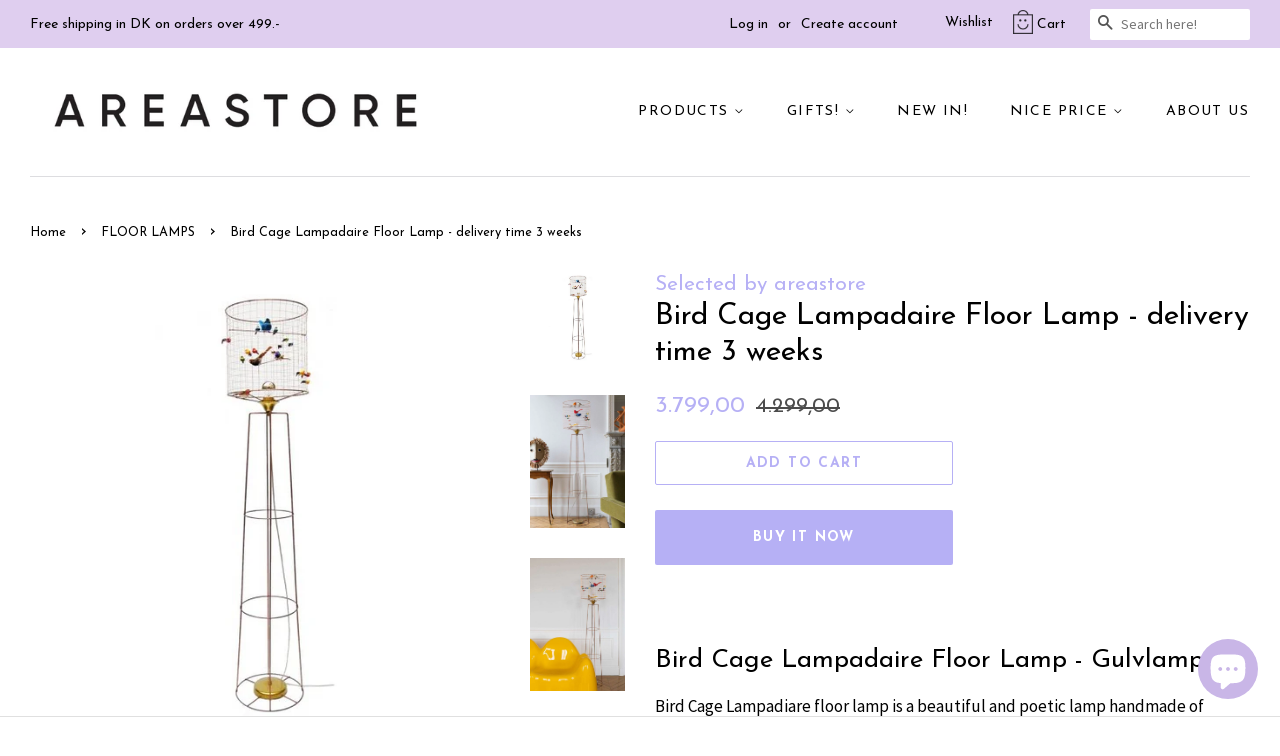

--- FILE ---
content_type: text/html; charset=utf-8
request_url: https://areastore.dk/collections/floor-lamps/products/bird-cage-lampadaire-gulvlampe-floor-lamp
body_size: 32070
content:
<!doctype html>
<!--[if lt IE 7]><html class="no-js lt-ie9 lt-ie8 lt-ie7" lang="en"> <![endif]-->
<!--[if IE 7]><html class="no-js lt-ie9 lt-ie8" lang="en"> <![endif]-->
<!--[if IE 8]><html class="no-js lt-ie9" lang="en"> <![endif]-->
<!--[if IE 9 ]><html class="ie9 no-js"> <![endif]-->
<!--[if (gt IE 9)|!(IE)]><!--> <html class="no-js"> <!--<![endif]-->
<head>
  <meta name="google-site-verification" content="jRKWAMPgzuraOAmBUv11pvaqb6fXkPgcWAnmtDlXRgQ" />

  <!-- Basic page needs ================================================== -->
  <meta charset="utf-8">
  <meta http-equiv="X-UA-Compatible" content="IE=edge,chrome=1">

  
  <link rel="shortcut icon" href="//areastore.dk/cdn/shop/files/smile-icon-big_32x32.png?v=1613607355" type="image/png" />
  

  <!-- Title and description ================================================== -->
  <title>
  Matthieu Challieres Bird Cage Floor Lamp gulvlampe &ndash; AREASTORE.DK
  </title>

  
  <meta name="description" content="challieres køb i areastore.dk Bird Cage gulvlampe Lampadaire voliere fuglelampe gulvlampe Bird Cage Lampadaire gulvlampe er fremstillet af kobbernet med farverige fugle i forskellige størrelser. Bird Cage lamperne er hå">
  

  <!-- Social meta ================================================== -->
  <!-- /snippets/social-meta-tags.liquid -->




<meta property="og:site_name" content="AREASTORE.DK">
<meta property="og:url" content="https://areastore.dk/products/bird-cage-lampadaire-gulvlampe-floor-lamp">
<meta property="og:title" content="Bird Cage Lampadaire Floor Lamp - delivery time 3 weeks">
<meta property="og:type" content="product">
<meta property="og:description" content="challieres køb i areastore.dk Bird Cage gulvlampe Lampadaire voliere fuglelampe gulvlampe Bird Cage Lampadaire gulvlampe er fremstillet af kobbernet med farverige fugle i forskellige størrelser. Bird Cage lamperne er hå">

  <meta property="og:price:amount" content="3.799,00">
  <meta property="og:price:currency" content="DKK">

<meta property="og:image" content="http://areastore.dk/cdn/shop/products/challieres_lampadaire_1_1200x1200.jpg?v=1648136282"><meta property="og:image" content="http://areastore.dk/cdn/shop/files/060A7765-opti_68afbdd6-d842-43fd-99c2-2525f954164d_1200x1200.jpg?v=1703158797"><meta property="og:image" content="http://areastore.dk/cdn/shop/files/060A8033-opti_5343c918-4337-4ea1-bab5-159d4b65c9a0_1200x1200.jpg?v=1703158800">
<meta property="og:image:secure_url" content="https://areastore.dk/cdn/shop/products/challieres_lampadaire_1_1200x1200.jpg?v=1648136282"><meta property="og:image:secure_url" content="https://areastore.dk/cdn/shop/files/060A7765-opti_68afbdd6-d842-43fd-99c2-2525f954164d_1200x1200.jpg?v=1703158797"><meta property="og:image:secure_url" content="https://areastore.dk/cdn/shop/files/060A8033-opti_5343c918-4337-4ea1-bab5-159d4b65c9a0_1200x1200.jpg?v=1703158800">


<meta name="twitter:card" content="summary_large_image">
<meta name="twitter:title" content="Bird Cage Lampadaire Floor Lamp - delivery time 3 weeks">
<meta name="twitter:description" content="challieres køb i areastore.dk Bird Cage gulvlampe Lampadaire voliere fuglelampe gulvlampe Bird Cage Lampadaire gulvlampe er fremstillet af kobbernet med farverige fugle i forskellige størrelser. Bird Cage lamperne er hå">


  <!-- Helpers ================================================== -->
  <link rel="canonical" href="https://areastore.dk/products/bird-cage-lampadaire-gulvlampe-floor-lamp">
  <meta name="viewport" content="width=device-width,initial-scale=1">
  <meta name="theme-color" content="#b6b0f5">

  <!-- CSS ================================================== -->
  <link href="//areastore.dk/cdn/shop/t/16/assets/timber.scss.css?v=138857432206436545571703105991" rel="stylesheet" type="text/css" media="all" />
  <link href="//areastore.dk/cdn/shop/t/16/assets/theme.scss.css?v=152308455625577235141702670404" rel="stylesheet" type="text/css" media="all" />

  
  
  
  <link href="//fonts.googleapis.com/css?family=Source+Sans+Pro:400,700" rel="stylesheet" type="text/css" media="all" />


  
    
    
    <link href="//fonts.googleapis.com/css?family=Josefin+Sans:400" rel="stylesheet" type="text/css" media="all" />
  


  
    
    
    <link href="//fonts.googleapis.com/css?family=Josefin+Sans:700" rel="stylesheet" type="text/css" media="all" />
  



  <script>
    window.theme = window.theme || {};

    var theme = {
      strings: {
        addToCart: "Add to Cart",
        soldOut: "Sold Out",
        unavailable: "Unavailable",
        zoomClose: "Close (Esc)",
        zoomPrev: "Previous (Left arrow key)",
        zoomNext: "Next (Right arrow key)",
        addressError: "Error looking up that address",
        addressNoResults: "No results for that address",
        addressQueryLimit: "You have exceeded the Google API usage limit. Consider upgrading to a \u003ca href=\"https:\/\/developers.google.com\/maps\/premium\/usage-limits\"\u003ePremium Plan\u003c\/a\u003e.",
        authError: "There was a problem authenticating your Google Maps API Key."
      },
      settings: {
        // Adding some settings to allow the editor to update correctly when they are changed
        enableWideLayout: true,
        typeAccentTransform: true,
        typeAccentSpacing: true,
        baseFontSize: '17px',
        headerBaseFontSize: '30px',
        accentFontSize: '14px'
      },
      variables: {
        mediaQueryMedium: 'screen and (max-width: 768px)',
        bpSmall: false
      },
      moneyFormat: "{{amount_with_comma_separator}}"
    }

    document.documentElement.className = document.documentElement.className.replace('no-js', 'supports-js');
  </script>

  <!-- Header hook for plugins ================================================== -->
  <!-- "snippets/buddha-megamenu-before.liquid" was not rendered, the associated app was uninstalled -->
  <!-- "snippets/buddha-megamenu.liquid" was not rendered, the associated app was uninstalled -->
  <script>window.performance && window.performance.mark && window.performance.mark('shopify.content_for_header.start');</script><meta name="facebook-domain-verification" content="rahg700wzskidy8w1ga0q7yio76qav">
<meta name="facebook-domain-verification" content="rahg700wzskidy8w1ga0q7yio76qav">
<meta name="google-site-verification" content="jRKWAMPgzuraOAmBUv11pvaqb6fXkPgcWAnmtDlXRgQ">
<meta id="shopify-digital-wallet" name="shopify-digital-wallet" content="/2692073/digital_wallets/dialog">
<link rel="alternate" type="application/json+oembed" href="https://areastore.dk/products/bird-cage-lampadaire-gulvlampe-floor-lamp.oembed">
<script async="async" src="/checkouts/internal/preloads.js?locale=en-DK"></script>
<script id="shopify-features" type="application/json">{"accessToken":"cf47dc1d91b04e1443748b00592853a1","betas":["rich-media-storefront-analytics"],"domain":"areastore.dk","predictiveSearch":true,"shopId":2692073,"locale":"en"}</script>
<script>var Shopify = Shopify || {};
Shopify.shop = "areastore-dk.myshopify.com";
Shopify.locale = "en";
Shopify.currency = {"active":"DKK","rate":"1.0"};
Shopify.country = "DK";
Shopify.theme = {"name":"Minimal - HC - 18 Jun '18","id":16633757751,"schema_name":"Minimal","schema_version":"5.2.1","theme_store_id":380,"role":"main"};
Shopify.theme.handle = "null";
Shopify.theme.style = {"id":null,"handle":null};
Shopify.cdnHost = "areastore.dk/cdn";
Shopify.routes = Shopify.routes || {};
Shopify.routes.root = "/";</script>
<script type="module">!function(o){(o.Shopify=o.Shopify||{}).modules=!0}(window);</script>
<script>!function(o){function n(){var o=[];function n(){o.push(Array.prototype.slice.apply(arguments))}return n.q=o,n}var t=o.Shopify=o.Shopify||{};t.loadFeatures=n(),t.autoloadFeatures=n()}(window);</script>
<script id="shop-js-analytics" type="application/json">{"pageType":"product"}</script>
<script defer="defer" async type="module" src="//areastore.dk/cdn/shopifycloud/shop-js/modules/v2/client.init-shop-cart-sync_DlSlHazZ.en.esm.js"></script>
<script defer="defer" async type="module" src="//areastore.dk/cdn/shopifycloud/shop-js/modules/v2/chunk.common_D16XZWos.esm.js"></script>
<script type="module">
  await import("//areastore.dk/cdn/shopifycloud/shop-js/modules/v2/client.init-shop-cart-sync_DlSlHazZ.en.esm.js");
await import("//areastore.dk/cdn/shopifycloud/shop-js/modules/v2/chunk.common_D16XZWos.esm.js");

  window.Shopify.SignInWithShop?.initShopCartSync?.({"fedCMEnabled":true,"windoidEnabled":true});

</script>
<script>(function() {
  var isLoaded = false;
  function asyncLoad() {
    if (isLoaded) return;
    isLoaded = true;
    var urls = ["https:\/\/chimpstatic.com\/mcjs-connected\/js\/users\/2804f8932ffd6f5664cad3bec\/fdf03a6815803a5814659af40.js?shop=areastore-dk.myshopify.com","https:\/\/chimpstatic.com\/mcjs-connected\/js\/users\/2804f8932ffd6f5664cad3bec\/f9f448871f615a0eb54846784.js?shop=areastore-dk.myshopify.com","https:\/\/cdn.shopify.com\/s\/files\/1\/0269\/2073\/t\/16\/assets\/uncomplicated.menus.min.js?253\u0026shop=areastore-dk.myshopify.com","https:\/\/s3.amazonaws.com\/pixelpop\/usercontent\/scripts\/687fd641-26b0-49d0-af72-77981778f1ae\/pixelpop.js?shop=areastore-dk.myshopify.com","\/\/cdn.shopify.com\/proxy\/1b9f7ca26b0b75a18742a3635ad0e9fb84bbaf3d5c27f6957a2a361173782d53\/storage.googleapis.com\/adnabu-shopify\/online-store\/82b5af01ef9b441e86a50eaf1715144227.min.js?shop=areastore-dk.myshopify.com\u0026sp-cache-control=cHVibGljLCBtYXgtYWdlPTkwMA"];
    for (var i = 0; i < urls.length; i++) {
      var s = document.createElement('script');
      s.type = 'text/javascript';
      s.async = true;
      s.src = urls[i];
      var x = document.getElementsByTagName('script')[0];
      x.parentNode.insertBefore(s, x);
    }
  };
  if(window.attachEvent) {
    window.attachEvent('onload', asyncLoad);
  } else {
    window.addEventListener('load', asyncLoad, false);
  }
})();</script>
<script id="__st">var __st={"a":2692073,"offset":3600,"reqid":"6207416c-f487-4ed2-b029-a5f3dc13d26a-1768573621","pageurl":"areastore.dk\/collections\/floor-lamps\/products\/bird-cage-lampadaire-gulvlampe-floor-lamp","u":"0625a6e76065","p":"product","rtyp":"product","rid":7829136264};</script>
<script>window.ShopifyPaypalV4VisibilityTracking = true;</script>
<script id="captcha-bootstrap">!function(){'use strict';const t='contact',e='account',n='new_comment',o=[[t,t],['blogs',n],['comments',n],[t,'customer']],c=[[e,'customer_login'],[e,'guest_login'],[e,'recover_customer_password'],[e,'create_customer']],r=t=>t.map((([t,e])=>`form[action*='/${t}']:not([data-nocaptcha='true']) input[name='form_type'][value='${e}']`)).join(','),a=t=>()=>t?[...document.querySelectorAll(t)].map((t=>t.form)):[];function s(){const t=[...o],e=r(t);return a(e)}const i='password',u='form_key',d=['recaptcha-v3-token','g-recaptcha-response','h-captcha-response',i],f=()=>{try{return window.sessionStorage}catch{return}},m='__shopify_v',_=t=>t.elements[u];function p(t,e,n=!1){try{const o=window.sessionStorage,c=JSON.parse(o.getItem(e)),{data:r}=function(t){const{data:e,action:n}=t;return t[m]||n?{data:e,action:n}:{data:t,action:n}}(c);for(const[e,n]of Object.entries(r))t.elements[e]&&(t.elements[e].value=n);n&&o.removeItem(e)}catch(o){console.error('form repopulation failed',{error:o})}}const l='form_type',E='cptcha';function T(t){t.dataset[E]=!0}const w=window,h=w.document,L='Shopify',v='ce_forms',y='captcha';let A=!1;((t,e)=>{const n=(g='f06e6c50-85a8-45c8-87d0-21a2b65856fe',I='https://cdn.shopify.com/shopifycloud/storefront-forms-hcaptcha/ce_storefront_forms_captcha_hcaptcha.v1.5.2.iife.js',D={infoText:'Protected by hCaptcha',privacyText:'Privacy',termsText:'Terms'},(t,e,n)=>{const o=w[L][v],c=o.bindForm;if(c)return c(t,g,e,D).then(n);var r;o.q.push([[t,g,e,D],n]),r=I,A||(h.body.append(Object.assign(h.createElement('script'),{id:'captcha-provider',async:!0,src:r})),A=!0)});var g,I,D;w[L]=w[L]||{},w[L][v]=w[L][v]||{},w[L][v].q=[],w[L][y]=w[L][y]||{},w[L][y].protect=function(t,e){n(t,void 0,e),T(t)},Object.freeze(w[L][y]),function(t,e,n,w,h,L){const[v,y,A,g]=function(t,e,n){const i=e?o:[],u=t?c:[],d=[...i,...u],f=r(d),m=r(i),_=r(d.filter((([t,e])=>n.includes(e))));return[a(f),a(m),a(_),s()]}(w,h,L),I=t=>{const e=t.target;return e instanceof HTMLFormElement?e:e&&e.form},D=t=>v().includes(t);t.addEventListener('submit',(t=>{const e=I(t);if(!e)return;const n=D(e)&&!e.dataset.hcaptchaBound&&!e.dataset.recaptchaBound,o=_(e),c=g().includes(e)&&(!o||!o.value);(n||c)&&t.preventDefault(),c&&!n&&(function(t){try{if(!f())return;!function(t){const e=f();if(!e)return;const n=_(t);if(!n)return;const o=n.value;o&&e.removeItem(o)}(t);const e=Array.from(Array(32),(()=>Math.random().toString(36)[2])).join('');!function(t,e){_(t)||t.append(Object.assign(document.createElement('input'),{type:'hidden',name:u})),t.elements[u].value=e}(t,e),function(t,e){const n=f();if(!n)return;const o=[...t.querySelectorAll(`input[type='${i}']`)].map((({name:t})=>t)),c=[...d,...o],r={};for(const[a,s]of new FormData(t).entries())c.includes(a)||(r[a]=s);n.setItem(e,JSON.stringify({[m]:1,action:t.action,data:r}))}(t,e)}catch(e){console.error('failed to persist form',e)}}(e),e.submit())}));const S=(t,e)=>{t&&!t.dataset[E]&&(n(t,e.some((e=>e===t))),T(t))};for(const o of['focusin','change'])t.addEventListener(o,(t=>{const e=I(t);D(e)&&S(e,y())}));const B=e.get('form_key'),M=e.get(l),P=B&&M;t.addEventListener('DOMContentLoaded',(()=>{const t=y();if(P)for(const e of t)e.elements[l].value===M&&p(e,B);[...new Set([...A(),...v().filter((t=>'true'===t.dataset.shopifyCaptcha))])].forEach((e=>S(e,t)))}))}(h,new URLSearchParams(w.location.search),n,t,e,['guest_login'])})(!0,!0)}();</script>
<script integrity="sha256-4kQ18oKyAcykRKYeNunJcIwy7WH5gtpwJnB7kiuLZ1E=" data-source-attribution="shopify.loadfeatures" defer="defer" src="//areastore.dk/cdn/shopifycloud/storefront/assets/storefront/load_feature-a0a9edcb.js" crossorigin="anonymous"></script>
<script data-source-attribution="shopify.dynamic_checkout.dynamic.init">var Shopify=Shopify||{};Shopify.PaymentButton=Shopify.PaymentButton||{isStorefrontPortableWallets:!0,init:function(){window.Shopify.PaymentButton.init=function(){};var t=document.createElement("script");t.src="https://areastore.dk/cdn/shopifycloud/portable-wallets/latest/portable-wallets.en.js",t.type="module",document.head.appendChild(t)}};
</script>
<script data-source-attribution="shopify.dynamic_checkout.buyer_consent">
  function portableWalletsHideBuyerConsent(e){var t=document.getElementById("shopify-buyer-consent"),n=document.getElementById("shopify-subscription-policy-button");t&&n&&(t.classList.add("hidden"),t.setAttribute("aria-hidden","true"),n.removeEventListener("click",e))}function portableWalletsShowBuyerConsent(e){var t=document.getElementById("shopify-buyer-consent"),n=document.getElementById("shopify-subscription-policy-button");t&&n&&(t.classList.remove("hidden"),t.removeAttribute("aria-hidden"),n.addEventListener("click",e))}window.Shopify?.PaymentButton&&(window.Shopify.PaymentButton.hideBuyerConsent=portableWalletsHideBuyerConsent,window.Shopify.PaymentButton.showBuyerConsent=portableWalletsShowBuyerConsent);
</script>
<script>
  function portableWalletsCleanup(e){e&&e.src&&console.error("Failed to load portable wallets script "+e.src);var t=document.querySelectorAll("shopify-accelerated-checkout .shopify-payment-button__skeleton, shopify-accelerated-checkout-cart .wallet-cart-button__skeleton"),e=document.getElementById("shopify-buyer-consent");for(let e=0;e<t.length;e++)t[e].remove();e&&e.remove()}function portableWalletsNotLoadedAsModule(e){e instanceof ErrorEvent&&"string"==typeof e.message&&e.message.includes("import.meta")&&"string"==typeof e.filename&&e.filename.includes("portable-wallets")&&(window.removeEventListener("error",portableWalletsNotLoadedAsModule),window.Shopify.PaymentButton.failedToLoad=e,"loading"===document.readyState?document.addEventListener("DOMContentLoaded",window.Shopify.PaymentButton.init):window.Shopify.PaymentButton.init())}window.addEventListener("error",portableWalletsNotLoadedAsModule);
</script>

<script type="module" src="https://areastore.dk/cdn/shopifycloud/portable-wallets/latest/portable-wallets.en.js" onError="portableWalletsCleanup(this)" crossorigin="anonymous"></script>
<script nomodule>
  document.addEventListener("DOMContentLoaded", portableWalletsCleanup);
</script>

<link id="shopify-accelerated-checkout-styles" rel="stylesheet" media="screen" href="https://areastore.dk/cdn/shopifycloud/portable-wallets/latest/accelerated-checkout-backwards-compat.css" crossorigin="anonymous">
<style id="shopify-accelerated-checkout-cart">
        #shopify-buyer-consent {
  margin-top: 1em;
  display: inline-block;
  width: 100%;
}

#shopify-buyer-consent.hidden {
  display: none;
}

#shopify-subscription-policy-button {
  background: none;
  border: none;
  padding: 0;
  text-decoration: underline;
  font-size: inherit;
  cursor: pointer;
}

#shopify-subscription-policy-button::before {
  box-shadow: none;
}

      </style>

<script>window.performance && window.performance.mark && window.performance.mark('shopify.content_for_header.end');</script>

  
<!--[if lt IE 9]>
<script src="//cdnjs.cloudflare.com/ajax/libs/html5shiv/3.7.2/html5shiv.min.js" type="text/javascript"></script>
<![endif]-->


  <script src="//areastore.dk/cdn/shop/t/16/assets/jquery-2.2.3.min.js?v=58211863146907186831529393542" type="text/javascript"></script>

  <!--[if (gt IE 9)|!(IE)]><!--><script src="//areastore.dk/cdn/shop/t/16/assets/lazysizes.min.js?v=177476512571513845041529393542" async="async"></script><!--<![endif]-->
  <!--[if lte IE 9]><script src="//areastore.dk/cdn/shop/t/16/assets/lazysizes.min.js?v=177476512571513845041529393542"></script><![endif]-->

  
  

<script src="//staticxx.s3.amazonaws.com/aio_stats_lib_v1.min.js?v=1.0"></script><!-- BEGIN app block: shopify://apps/consentmo-gdpr/blocks/gdpr_cookie_consent/4fbe573f-a377-4fea-9801-3ee0858cae41 -->


<!-- END app block --><!-- BEGIN app block: shopify://apps/retargeting-for-google/blocks/script-block/a7e9a0a9-e2ad-4582-8cee-19ef96b598c0 --><script async src="https://storage.googleapis.com/adnabu-shopify/app-embed-block/adwords-remarketing/areastore-dk.myshopify.com.min.js"></script>

<!-- END app block --><!-- BEGIN app block: shopify://apps/nabu-for-google-pixel/blocks/script-block/1bff1da5-e804-4d5d-ad9c-7c3540bdf531 --><script async src="https://storage.googleapis.com/adnabu-shopify/app-embed-block/adwords-pixel/areastore-dk.myshopify.com.min.js"></script>

<!-- END app block --><script src="https://cdn.shopify.com/extensions/7bc9bb47-adfa-4267-963e-cadee5096caf/inbox-1252/assets/inbox-chat-loader.js" type="text/javascript" defer="defer"></script>
<script src="https://cdn.shopify.com/extensions/019bc6af-2c74-770a-ab54-125ce88f0c04/consentmo-gdpr-574/assets/consentmo_cookie_consent.js" type="text/javascript" defer="defer"></script>
<link href="https://monorail-edge.shopifysvc.com" rel="dns-prefetch">
<script>(function(){if ("sendBeacon" in navigator && "performance" in window) {try {var session_token_from_headers = performance.getEntriesByType('navigation')[0].serverTiming.find(x => x.name == '_s').description;} catch {var session_token_from_headers = undefined;}var session_cookie_matches = document.cookie.match(/_shopify_s=([^;]*)/);var session_token_from_cookie = session_cookie_matches && session_cookie_matches.length === 2 ? session_cookie_matches[1] : "";var session_token = session_token_from_headers || session_token_from_cookie || "";function handle_abandonment_event(e) {var entries = performance.getEntries().filter(function(entry) {return /monorail-edge.shopifysvc.com/.test(entry.name);});if (!window.abandonment_tracked && entries.length === 0) {window.abandonment_tracked = true;var currentMs = Date.now();var navigation_start = performance.timing.navigationStart;var payload = {shop_id: 2692073,url: window.location.href,navigation_start,duration: currentMs - navigation_start,session_token,page_type: "product"};window.navigator.sendBeacon("https://monorail-edge.shopifysvc.com/v1/produce", JSON.stringify({schema_id: "online_store_buyer_site_abandonment/1.1",payload: payload,metadata: {event_created_at_ms: currentMs,event_sent_at_ms: currentMs}}));}}window.addEventListener('pagehide', handle_abandonment_event);}}());</script>
<script id="web-pixels-manager-setup">(function e(e,d,r,n,o){if(void 0===o&&(o={}),!Boolean(null===(a=null===(i=window.Shopify)||void 0===i?void 0:i.analytics)||void 0===a?void 0:a.replayQueue)){var i,a;window.Shopify=window.Shopify||{};var t=window.Shopify;t.analytics=t.analytics||{};var s=t.analytics;s.replayQueue=[],s.publish=function(e,d,r){return s.replayQueue.push([e,d,r]),!0};try{self.performance.mark("wpm:start")}catch(e){}var l=function(){var e={modern:/Edge?\/(1{2}[4-9]|1[2-9]\d|[2-9]\d{2}|\d{4,})\.\d+(\.\d+|)|Firefox\/(1{2}[4-9]|1[2-9]\d|[2-9]\d{2}|\d{4,})\.\d+(\.\d+|)|Chrom(ium|e)\/(9{2}|\d{3,})\.\d+(\.\d+|)|(Maci|X1{2}).+ Version\/(15\.\d+|(1[6-9]|[2-9]\d|\d{3,})\.\d+)([,.]\d+|)( \(\w+\)|)( Mobile\/\w+|) Safari\/|Chrome.+OPR\/(9{2}|\d{3,})\.\d+\.\d+|(CPU[ +]OS|iPhone[ +]OS|CPU[ +]iPhone|CPU IPhone OS|CPU iPad OS)[ +]+(15[._]\d+|(1[6-9]|[2-9]\d|\d{3,})[._]\d+)([._]\d+|)|Android:?[ /-](13[3-9]|1[4-9]\d|[2-9]\d{2}|\d{4,})(\.\d+|)(\.\d+|)|Android.+Firefox\/(13[5-9]|1[4-9]\d|[2-9]\d{2}|\d{4,})\.\d+(\.\d+|)|Android.+Chrom(ium|e)\/(13[3-9]|1[4-9]\d|[2-9]\d{2}|\d{4,})\.\d+(\.\d+|)|SamsungBrowser\/([2-9]\d|\d{3,})\.\d+/,legacy:/Edge?\/(1[6-9]|[2-9]\d|\d{3,})\.\d+(\.\d+|)|Firefox\/(5[4-9]|[6-9]\d|\d{3,})\.\d+(\.\d+|)|Chrom(ium|e)\/(5[1-9]|[6-9]\d|\d{3,})\.\d+(\.\d+|)([\d.]+$|.*Safari\/(?![\d.]+ Edge\/[\d.]+$))|(Maci|X1{2}).+ Version\/(10\.\d+|(1[1-9]|[2-9]\d|\d{3,})\.\d+)([,.]\d+|)( \(\w+\)|)( Mobile\/\w+|) Safari\/|Chrome.+OPR\/(3[89]|[4-9]\d|\d{3,})\.\d+\.\d+|(CPU[ +]OS|iPhone[ +]OS|CPU[ +]iPhone|CPU IPhone OS|CPU iPad OS)[ +]+(10[._]\d+|(1[1-9]|[2-9]\d|\d{3,})[._]\d+)([._]\d+|)|Android:?[ /-](13[3-9]|1[4-9]\d|[2-9]\d{2}|\d{4,})(\.\d+|)(\.\d+|)|Mobile Safari.+OPR\/([89]\d|\d{3,})\.\d+\.\d+|Android.+Firefox\/(13[5-9]|1[4-9]\d|[2-9]\d{2}|\d{4,})\.\d+(\.\d+|)|Android.+Chrom(ium|e)\/(13[3-9]|1[4-9]\d|[2-9]\d{2}|\d{4,})\.\d+(\.\d+|)|Android.+(UC? ?Browser|UCWEB|U3)[ /]?(15\.([5-9]|\d{2,})|(1[6-9]|[2-9]\d|\d{3,})\.\d+)\.\d+|SamsungBrowser\/(5\.\d+|([6-9]|\d{2,})\.\d+)|Android.+MQ{2}Browser\/(14(\.(9|\d{2,})|)|(1[5-9]|[2-9]\d|\d{3,})(\.\d+|))(\.\d+|)|K[Aa][Ii]OS\/(3\.\d+|([4-9]|\d{2,})\.\d+)(\.\d+|)/},d=e.modern,r=e.legacy,n=navigator.userAgent;return n.match(d)?"modern":n.match(r)?"legacy":"unknown"}(),u="modern"===l?"modern":"legacy",c=(null!=n?n:{modern:"",legacy:""})[u],f=function(e){return[e.baseUrl,"/wpm","/b",e.hashVersion,"modern"===e.buildTarget?"m":"l",".js"].join("")}({baseUrl:d,hashVersion:r,buildTarget:u}),m=function(e){var d=e.version,r=e.bundleTarget,n=e.surface,o=e.pageUrl,i=e.monorailEndpoint;return{emit:function(e){var a=e.status,t=e.errorMsg,s=(new Date).getTime(),l=JSON.stringify({metadata:{event_sent_at_ms:s},events:[{schema_id:"web_pixels_manager_load/3.1",payload:{version:d,bundle_target:r,page_url:o,status:a,surface:n,error_msg:t},metadata:{event_created_at_ms:s}}]});if(!i)return console&&console.warn&&console.warn("[Web Pixels Manager] No Monorail endpoint provided, skipping logging."),!1;try{return self.navigator.sendBeacon.bind(self.navigator)(i,l)}catch(e){}var u=new XMLHttpRequest;try{return u.open("POST",i,!0),u.setRequestHeader("Content-Type","text/plain"),u.send(l),!0}catch(e){return console&&console.warn&&console.warn("[Web Pixels Manager] Got an unhandled error while logging to Monorail."),!1}}}}({version:r,bundleTarget:l,surface:e.surface,pageUrl:self.location.href,monorailEndpoint:e.monorailEndpoint});try{o.browserTarget=l,function(e){var d=e.src,r=e.async,n=void 0===r||r,o=e.onload,i=e.onerror,a=e.sri,t=e.scriptDataAttributes,s=void 0===t?{}:t,l=document.createElement("script"),u=document.querySelector("head"),c=document.querySelector("body");if(l.async=n,l.src=d,a&&(l.integrity=a,l.crossOrigin="anonymous"),s)for(var f in s)if(Object.prototype.hasOwnProperty.call(s,f))try{l.dataset[f]=s[f]}catch(e){}if(o&&l.addEventListener("load",o),i&&l.addEventListener("error",i),u)u.appendChild(l);else{if(!c)throw new Error("Did not find a head or body element to append the script");c.appendChild(l)}}({src:f,async:!0,onload:function(){if(!function(){var e,d;return Boolean(null===(d=null===(e=window.Shopify)||void 0===e?void 0:e.analytics)||void 0===d?void 0:d.initialized)}()){var d=window.webPixelsManager.init(e)||void 0;if(d){var r=window.Shopify.analytics;r.replayQueue.forEach((function(e){var r=e[0],n=e[1],o=e[2];d.publishCustomEvent(r,n,o)})),r.replayQueue=[],r.publish=d.publishCustomEvent,r.visitor=d.visitor,r.initialized=!0}}},onerror:function(){return m.emit({status:"failed",errorMsg:"".concat(f," has failed to load")})},sri:function(e){var d=/^sha384-[A-Za-z0-9+/=]+$/;return"string"==typeof e&&d.test(e)}(c)?c:"",scriptDataAttributes:o}),m.emit({status:"loading"})}catch(e){m.emit({status:"failed",errorMsg:(null==e?void 0:e.message)||"Unknown error"})}}})({shopId: 2692073,storefrontBaseUrl: "https://areastore.dk",extensionsBaseUrl: "https://extensions.shopifycdn.com/cdn/shopifycloud/web-pixels-manager",monorailEndpoint: "https://monorail-edge.shopifysvc.com/unstable/produce_batch",surface: "storefront-renderer",enabledBetaFlags: ["2dca8a86"],webPixelsConfigList: [{"id":"889258316","configuration":"{\"config\":\"{\\\"google_tag_ids\\\":[\\\"G-J03FB7QKX0\\\",\\\"AW-739506640\\\",\\\"GT-T539XKK\\\",\\\"G-VE4XPT9J2J\\\",\\\"G-HZ2PF3Q48V\\\"],\\\"target_country\\\":\\\"DK\\\",\\\"gtag_events\\\":[{\\\"type\\\":\\\"search\\\",\\\"action_label\\\":[\\\"G-J03FB7QKX0\\\",\\\"AW-739506640\\\/WYUmCMnI-_YYENDzz-AC\\\",\\\"G-VE4XPT9J2J\\\",\\\"G-HZ2PF3Q48V\\\"]},{\\\"type\\\":\\\"begin_checkout\\\",\\\"action_label\\\":[\\\"G-J03FB7QKX0\\\",\\\"AW-739506640\\\/V0otCM_I-_YYENDzz-AC\\\",\\\"G-VE4XPT9J2J\\\",\\\"G-HZ2PF3Q48V\\\"]},{\\\"type\\\":\\\"view_item\\\",\\\"action_label\\\":[\\\"G-J03FB7QKX0\\\",\\\"AW-739506640\\\/8w5_CMbI-_YYENDzz-AC\\\",\\\"MC-9SFFTQ7530\\\",\\\"G-VE4XPT9J2J\\\",\\\"G-HZ2PF3Q48V\\\"]},{\\\"type\\\":\\\"purchase\\\",\\\"action_label\\\":[\\\"G-J03FB7QKX0\\\",\\\"AW-739506640\\\/uXRjCMDI-_YYENDzz-AC\\\",\\\"MC-9SFFTQ7530\\\",\\\"G-VE4XPT9J2J\\\",\\\"G-HZ2PF3Q48V\\\"]},{\\\"type\\\":\\\"page_view\\\",\\\"action_label\\\":[\\\"G-J03FB7QKX0\\\",\\\"AW-739506640\\\/EUaACMPI-_YYENDzz-AC\\\",\\\"MC-9SFFTQ7530\\\",\\\"G-VE4XPT9J2J\\\",\\\"G-HZ2PF3Q48V\\\"]},{\\\"type\\\":\\\"add_payment_info\\\",\\\"action_label\\\":[\\\"G-J03FB7QKX0\\\",\\\"AW-739506640\\\/NKzZCNLI-_YYENDzz-AC\\\",\\\"G-VE4XPT9J2J\\\",\\\"G-HZ2PF3Q48V\\\"]},{\\\"type\\\":\\\"add_to_cart\\\",\\\"action_label\\\":[\\\"G-J03FB7QKX0\\\",\\\"AW-739506640\\\/pw1kCMzI-_YYENDzz-AC\\\",\\\"G-VE4XPT9J2J\\\",\\\"G-HZ2PF3Q48V\\\"]}],\\\"enable_monitoring_mode\\\":false}\"}","eventPayloadVersion":"v1","runtimeContext":"OPEN","scriptVersion":"b2a88bafab3e21179ed38636efcd8a93","type":"APP","apiClientId":1780363,"privacyPurposes":[],"dataSharingAdjustments":{"protectedCustomerApprovalScopes":["read_customer_address","read_customer_email","read_customer_name","read_customer_personal_data","read_customer_phone"]}},{"id":"160891212","eventPayloadVersion":"v1","runtimeContext":"LAX","scriptVersion":"1","type":"CUSTOM","privacyPurposes":["MARKETING"],"name":"Meta pixel (migrated)"},{"id":"193003852","eventPayloadVersion":"v1","runtimeContext":"LAX","scriptVersion":"1","type":"CUSTOM","privacyPurposes":["ANALYTICS"],"name":"Google Analytics tag (migrated)"},{"id":"shopify-app-pixel","configuration":"{}","eventPayloadVersion":"v1","runtimeContext":"STRICT","scriptVersion":"0450","apiClientId":"shopify-pixel","type":"APP","privacyPurposes":["ANALYTICS","MARKETING"]},{"id":"shopify-custom-pixel","eventPayloadVersion":"v1","runtimeContext":"LAX","scriptVersion":"0450","apiClientId":"shopify-pixel","type":"CUSTOM","privacyPurposes":["ANALYTICS","MARKETING"]}],isMerchantRequest: false,initData: {"shop":{"name":"AREASTORE.DK","paymentSettings":{"currencyCode":"DKK"},"myshopifyDomain":"areastore-dk.myshopify.com","countryCode":"DK","storefrontUrl":"https:\/\/areastore.dk"},"customer":null,"cart":null,"checkout":null,"productVariants":[{"price":{"amount":3799.0,"currencyCode":"DKK"},"product":{"title":"Bird Cage Lampadaire Floor Lamp - delivery time 3 weeks","vendor":"Selected by areastore","id":"7829136264","untranslatedTitle":"Bird Cage Lampadaire Floor Lamp - delivery time 3 weeks","url":"\/products\/bird-cage-lampadaire-gulvlampe-floor-lamp","type":"belysning \/ lighting"},"id":"25474600904","image":{"src":"\/\/areastore.dk\/cdn\/shop\/products\/challieres_lampadaire_1.jpg?v=1648136282"},"sku":"","title":"Default Title","untranslatedTitle":"Default Title"}],"purchasingCompany":null},},"https://areastore.dk/cdn","fcfee988w5aeb613cpc8e4bc33m6693e112",{"modern":"","legacy":""},{"shopId":"2692073","storefrontBaseUrl":"https:\/\/areastore.dk","extensionBaseUrl":"https:\/\/extensions.shopifycdn.com\/cdn\/shopifycloud\/web-pixels-manager","surface":"storefront-renderer","enabledBetaFlags":"[\"2dca8a86\"]","isMerchantRequest":"false","hashVersion":"fcfee988w5aeb613cpc8e4bc33m6693e112","publish":"custom","events":"[[\"page_viewed\",{}],[\"product_viewed\",{\"productVariant\":{\"price\":{\"amount\":3799.0,\"currencyCode\":\"DKK\"},\"product\":{\"title\":\"Bird Cage Lampadaire Floor Lamp - delivery time 3 weeks\",\"vendor\":\"Selected by areastore\",\"id\":\"7829136264\",\"untranslatedTitle\":\"Bird Cage Lampadaire Floor Lamp - delivery time 3 weeks\",\"url\":\"\/products\/bird-cage-lampadaire-gulvlampe-floor-lamp\",\"type\":\"belysning \/ lighting\"},\"id\":\"25474600904\",\"image\":{\"src\":\"\/\/areastore.dk\/cdn\/shop\/products\/challieres_lampadaire_1.jpg?v=1648136282\"},\"sku\":\"\",\"title\":\"Default Title\",\"untranslatedTitle\":\"Default Title\"}}]]"});</script><script>
  window.ShopifyAnalytics = window.ShopifyAnalytics || {};
  window.ShopifyAnalytics.meta = window.ShopifyAnalytics.meta || {};
  window.ShopifyAnalytics.meta.currency = 'DKK';
  var meta = {"product":{"id":7829136264,"gid":"gid:\/\/shopify\/Product\/7829136264","vendor":"Selected by areastore","type":"belysning \/ lighting","handle":"bird-cage-lampadaire-gulvlampe-floor-lamp","variants":[{"id":25474600904,"price":379900,"name":"Bird Cage Lampadaire Floor Lamp - delivery time 3 weeks","public_title":null,"sku":""}],"remote":false},"page":{"pageType":"product","resourceType":"product","resourceId":7829136264,"requestId":"6207416c-f487-4ed2-b029-a5f3dc13d26a-1768573621"}};
  for (var attr in meta) {
    window.ShopifyAnalytics.meta[attr] = meta[attr];
  }
</script>
<script class="analytics">
  (function () {
    var customDocumentWrite = function(content) {
      var jquery = null;

      if (window.jQuery) {
        jquery = window.jQuery;
      } else if (window.Checkout && window.Checkout.$) {
        jquery = window.Checkout.$;
      }

      if (jquery) {
        jquery('body').append(content);
      }
    };

    var hasLoggedConversion = function(token) {
      if (token) {
        return document.cookie.indexOf('loggedConversion=' + token) !== -1;
      }
      return false;
    }

    var setCookieIfConversion = function(token) {
      if (token) {
        var twoMonthsFromNow = new Date(Date.now());
        twoMonthsFromNow.setMonth(twoMonthsFromNow.getMonth() + 2);

        document.cookie = 'loggedConversion=' + token + '; expires=' + twoMonthsFromNow;
      }
    }

    var trekkie = window.ShopifyAnalytics.lib = window.trekkie = window.trekkie || [];
    if (trekkie.integrations) {
      return;
    }
    trekkie.methods = [
      'identify',
      'page',
      'ready',
      'track',
      'trackForm',
      'trackLink'
    ];
    trekkie.factory = function(method) {
      return function() {
        var args = Array.prototype.slice.call(arguments);
        args.unshift(method);
        trekkie.push(args);
        return trekkie;
      };
    };
    for (var i = 0; i < trekkie.methods.length; i++) {
      var key = trekkie.methods[i];
      trekkie[key] = trekkie.factory(key);
    }
    trekkie.load = function(config) {
      trekkie.config = config || {};
      trekkie.config.initialDocumentCookie = document.cookie;
      var first = document.getElementsByTagName('script')[0];
      var script = document.createElement('script');
      script.type = 'text/javascript';
      script.onerror = function(e) {
        var scriptFallback = document.createElement('script');
        scriptFallback.type = 'text/javascript';
        scriptFallback.onerror = function(error) {
                var Monorail = {
      produce: function produce(monorailDomain, schemaId, payload) {
        var currentMs = new Date().getTime();
        var event = {
          schema_id: schemaId,
          payload: payload,
          metadata: {
            event_created_at_ms: currentMs,
            event_sent_at_ms: currentMs
          }
        };
        return Monorail.sendRequest("https://" + monorailDomain + "/v1/produce", JSON.stringify(event));
      },
      sendRequest: function sendRequest(endpointUrl, payload) {
        // Try the sendBeacon API
        if (window && window.navigator && typeof window.navigator.sendBeacon === 'function' && typeof window.Blob === 'function' && !Monorail.isIos12()) {
          var blobData = new window.Blob([payload], {
            type: 'text/plain'
          });

          if (window.navigator.sendBeacon(endpointUrl, blobData)) {
            return true;
          } // sendBeacon was not successful

        } // XHR beacon

        var xhr = new XMLHttpRequest();

        try {
          xhr.open('POST', endpointUrl);
          xhr.setRequestHeader('Content-Type', 'text/plain');
          xhr.send(payload);
        } catch (e) {
          console.log(e);
        }

        return false;
      },
      isIos12: function isIos12() {
        return window.navigator.userAgent.lastIndexOf('iPhone; CPU iPhone OS 12_') !== -1 || window.navigator.userAgent.lastIndexOf('iPad; CPU OS 12_') !== -1;
      }
    };
    Monorail.produce('monorail-edge.shopifysvc.com',
      'trekkie_storefront_load_errors/1.1',
      {shop_id: 2692073,
      theme_id: 16633757751,
      app_name: "storefront",
      context_url: window.location.href,
      source_url: "//areastore.dk/cdn/s/trekkie.storefront.cd680fe47e6c39ca5d5df5f0a32d569bc48c0f27.min.js"});

        };
        scriptFallback.async = true;
        scriptFallback.src = '//areastore.dk/cdn/s/trekkie.storefront.cd680fe47e6c39ca5d5df5f0a32d569bc48c0f27.min.js';
        first.parentNode.insertBefore(scriptFallback, first);
      };
      script.async = true;
      script.src = '//areastore.dk/cdn/s/trekkie.storefront.cd680fe47e6c39ca5d5df5f0a32d569bc48c0f27.min.js';
      first.parentNode.insertBefore(script, first);
    };
    trekkie.load(
      {"Trekkie":{"appName":"storefront","development":false,"defaultAttributes":{"shopId":2692073,"isMerchantRequest":null,"themeId":16633757751,"themeCityHash":"12096406748550544736","contentLanguage":"en","currency":"DKK","eventMetadataId":"bd3fa13d-39a1-4c84-aaf7-9294e3a5dfb8"},"isServerSideCookieWritingEnabled":true,"monorailRegion":"shop_domain","enabledBetaFlags":["65f19447"]},"Session Attribution":{},"S2S":{"facebookCapiEnabled":false,"source":"trekkie-storefront-renderer","apiClientId":580111}}
    );

    var loaded = false;
    trekkie.ready(function() {
      if (loaded) return;
      loaded = true;

      window.ShopifyAnalytics.lib = window.trekkie;

      var originalDocumentWrite = document.write;
      document.write = customDocumentWrite;
      try { window.ShopifyAnalytics.merchantGoogleAnalytics.call(this); } catch(error) {};
      document.write = originalDocumentWrite;

      window.ShopifyAnalytics.lib.page(null,{"pageType":"product","resourceType":"product","resourceId":7829136264,"requestId":"6207416c-f487-4ed2-b029-a5f3dc13d26a-1768573621","shopifyEmitted":true});

      var match = window.location.pathname.match(/checkouts\/(.+)\/(thank_you|post_purchase)/)
      var token = match? match[1]: undefined;
      if (!hasLoggedConversion(token)) {
        setCookieIfConversion(token);
        window.ShopifyAnalytics.lib.track("Viewed Product",{"currency":"DKK","variantId":25474600904,"productId":7829136264,"productGid":"gid:\/\/shopify\/Product\/7829136264","name":"Bird Cage Lampadaire Floor Lamp - delivery time 3 weeks","price":"3799.00","sku":"","brand":"Selected by areastore","variant":null,"category":"belysning \/ lighting","nonInteraction":true,"remote":false},undefined,undefined,{"shopifyEmitted":true});
      window.ShopifyAnalytics.lib.track("monorail:\/\/trekkie_storefront_viewed_product\/1.1",{"currency":"DKK","variantId":25474600904,"productId":7829136264,"productGid":"gid:\/\/shopify\/Product\/7829136264","name":"Bird Cage Lampadaire Floor Lamp - delivery time 3 weeks","price":"3799.00","sku":"","brand":"Selected by areastore","variant":null,"category":"belysning \/ lighting","nonInteraction":true,"remote":false,"referer":"https:\/\/areastore.dk\/collections\/floor-lamps\/products\/bird-cage-lampadaire-gulvlampe-floor-lamp"});
      }
    });


        var eventsListenerScript = document.createElement('script');
        eventsListenerScript.async = true;
        eventsListenerScript.src = "//areastore.dk/cdn/shopifycloud/storefront/assets/shop_events_listener-3da45d37.js";
        document.getElementsByTagName('head')[0].appendChild(eventsListenerScript);

})();</script>
  <script>
  if (!window.ga || (window.ga && typeof window.ga !== 'function')) {
    window.ga = function ga() {
      (window.ga.q = window.ga.q || []).push(arguments);
      if (window.Shopify && window.Shopify.analytics && typeof window.Shopify.analytics.publish === 'function') {
        window.Shopify.analytics.publish("ga_stub_called", {}, {sendTo: "google_osp_migration"});
      }
      console.error("Shopify's Google Analytics stub called with:", Array.from(arguments), "\nSee https://help.shopify.com/manual/promoting-marketing/pixels/pixel-migration#google for more information.");
    };
    if (window.Shopify && window.Shopify.analytics && typeof window.Shopify.analytics.publish === 'function') {
      window.Shopify.analytics.publish("ga_stub_initialized", {}, {sendTo: "google_osp_migration"});
    }
  }
</script>
<script
  defer
  src="https://areastore.dk/cdn/shopifycloud/perf-kit/shopify-perf-kit-3.0.4.min.js"
  data-application="storefront-renderer"
  data-shop-id="2692073"
  data-render-region="gcp-us-east1"
  data-page-type="product"
  data-theme-instance-id="16633757751"
  data-theme-name="Minimal"
  data-theme-version="5.2.1"
  data-monorail-region="shop_domain"
  data-resource-timing-sampling-rate="10"
  data-shs="true"
  data-shs-beacon="true"
  data-shs-export-with-fetch="true"
  data-shs-logs-sample-rate="1"
  data-shs-beacon-endpoint="https://areastore.dk/api/collect"
></script>
</head>

<body id="matthieu-challieres-bird-cage-floor-lamp-gulvlampe" class="template-product" >
  <!-- "snippets/buddha-megamenu-wireframe.liquid" was not rendered, the associated app was uninstalled -->

  <div id="shopify-section-header" class="shopify-section"><style>
  .logo__image-wrapper {
    max-width: 400px;
  }
  /*================= If logo is above navigation ================== */
  

  /*============ If logo is on the same line as navigation ============ */
  
    .site-header .grid--full {
      border-bottom: 1px solid #dddde0;
      padding-bottom: 30px;
    }
  


  
    @media screen and (min-width: 769px) {
      .site-nav {
        text-align: right!important;
      }
    }
  
</style>

<div data-section-id="header" data-section-type="header-section">
  <div class="header-bar">
    <div class="wrapper medium-down--hide">
      <div class="post-large--display-table">

        
          <div class="header-bar__left post-large--display-table-cell">

            

            

            
              <div class="header-bar__module header-bar__message">
                
                  Free shipping in DK on orders over 499.-
                
              </div>
            

          </div>
        

        <div class="header-bar__right post-large--display-table-cell">

          
            <ul class="header-bar__module header-bar__module--list">
              
                <li>
                  <a href="/account/login" id="customer_login_link">Log in</a>
                </li>
                <li>or</li>
                <li>
                  <a href="/account/register" id="customer_register_link">Create account</a>
                </li>
              
            </ul>
          
          <!-- ***** Wishlist Code in Header Starts **** -->
          <a href="#swym-wishlist" class="swym-wishlist header-bar__module">
            <i aria-hidden="true" focusable="false" role="presentation" class="icon-swym-wishlist">
            </i>Wishlist
          </a>
          <!-- ***** Wishlist Code in Header Ends **** -->
          
          <div class="header-bar__module">
            <span class="header-bar__sep" aria-hidden="true"></span>
            <a href="/cart" class="cart-page-link">
              <!-- HC - Cart icon changed - 19 Jun '18 
<span class="icon icon-cart header-bar__cart-icon" aria-hidden="true"></span>-->
              <img src="//areastore.dk/cdn/shop/t/16/assets/cart.png?v=66397616043990633891529393721" class="hc-cart-icon">
            </a>
          </div>

          <div class="header-bar__module">
            <a href="/cart" class="cart-page-link">
              Cart
              <span class="cart-count header-bar__cart-count hidden-count">0</span>
            </a>
          </div>

          
            
              <div class="header-bar__module header-bar__search">
                


  <form action="/search" method="get" class="header-bar__search-form clearfix" role="search">
    
    <button type="submit" class="btn btn--search icon-fallback-text header-bar__search-submit">
      <span class="icon icon-search" aria-hidden="true"></span>
      <span class="fallback-text">Search</span>
    </button>
    <input type="search" name="q" value="" aria-label="Search here!" class="header-bar__search-input" placeholder="Search here!">
  </form>


              </div>
            
          

        </div>
      </div>
    </div>

    <div class="wrapper post-large--hide announcement-bar--mobile">
      
        
          <span>Free shipping in DK on orders over 499.-</span>
        
      
    </div>

    <div class="wrapper post-large--hide">
      
        <button type="button" class="mobile-nav-trigger" id="MobileNavTrigger" aria-controls="MobileNav" aria-expanded="false">
          <span class="icon icon-hamburger" aria-hidden="true"></span>
          Menu
        </button>
      
      <a href="/cart" class="cart-page-link mobile-cart-page-link">
        <span class="icon icon-cart header-bar__cart-icon" aria-hidden="true"></span>
        Cart <span class="cart-count hidden-count">0</span>
      </a>
      <!-- ***** Wishlist Code in Header Starts **** -->
      <a href="#swym-wishlist" class="swym-wishlist mobile-cart-page-link">
        <i aria-hidden="true" focusable="false" role="presentation" class="icon-swym-wishlist">
        </i>Wishlist
      </a>
      <!-- ***** Wishlist Code in Header Ends **** -->
    </div>
    <nav role="navigation">
  <ul id="MobileNav" class="mobile-nav post-large--hide">
    
      
        
        <li class="mobile-nav__link" aria-haspopup="true">
          <a
            href="/collections"
            class="mobile-nav__sublist-trigger"
            aria-controls="MobileNav-Parent-1"
            aria-expanded="false">
            PRODUCTS
            <span class="icon-fallback-text mobile-nav__sublist-expand" aria-hidden="true">
  <span class="icon icon-plus" aria-hidden="true"></span>
  <span class="fallback-text">+</span>
</span>
<span class="icon-fallback-text mobile-nav__sublist-contract" aria-hidden="true">
  <span class="icon icon-minus" aria-hidden="true"></span>
  <span class="fallback-text">-</span>
</span>

          </a>
          <ul
            id="MobileNav-Parent-1"
            class="mobile-nav__sublist">
            
            
              
                
                <li class="mobile-nav__sublist-link">
                  <a
                    href="/collections/frontpage"
                    class="mobile-nav__sublist-trigger"
                    aria-controls="MobileNav-Child-1-1"
                    aria-expanded="false"
                    >
                    ALL PRODUCTS
                    <span class="icon-fallback-text mobile-nav__sublist-expand" aria-hidden="true">
  <span class="icon icon-plus" aria-hidden="true"></span>
  <span class="fallback-text">+</span>
</span>
<span class="icon-fallback-text mobile-nav__sublist-contract" aria-hidden="true">
  <span class="icon icon-minus" aria-hidden="true"></span>
  <span class="fallback-text">-</span>
</span>

                  </a>
                  <ul
                    id="MobileNav-Child-1-1"
                    class="mobile-nav__sublist mobile-nav__sublist--grandchilds">
                    
                      <li class="mobile-nav__sublist-link">
                        <a
                          href="/collections/frontpage"
                          >
                          ALL PRODUCTS
                        </a>
                      </li>
                    
                      <li class="mobile-nav__sublist-link">
                        <a
                          href="/collections/new-in"
                          >
                          NEW IN!
                        </a>
                      </li>
                    
                      <li class="mobile-nav__sublist-link">
                        <a
                          href="/collections/areastore-faves"
                          >
                          FAVORITES
                        </a>
                      </li>
                    
                  </ul>
                </li>
              
            
              
                <li class="mobile-nav__sublist-link">
                  <a
                    href="/collections/jul-x-mas"
                    >
                    CHRISTMAS
                  </a>
                </li>
              
            
              
                <li class="mobile-nav__sublist-link">
                  <a
                    href="/collections/home-accessories"
                    >
                    AMAZING GIFTS
                  </a>
                </li>
              
            
              
                
                <li class="mobile-nav__sublist-link">
                  <a
                    href="/collections/all-baby-children-s-products"
                    class="mobile-nav__sublist-trigger"
                    aria-controls="MobileNav-Child-1-4"
                    aria-expanded="false"
                    >
                    CHILDREN
                    <span class="icon-fallback-text mobile-nav__sublist-expand" aria-hidden="true">
  <span class="icon icon-plus" aria-hidden="true"></span>
  <span class="fallback-text">+</span>
</span>
<span class="icon-fallback-text mobile-nav__sublist-contract" aria-hidden="true">
  <span class="icon icon-minus" aria-hidden="true"></span>
  <span class="fallback-text">-</span>
</span>

                  </a>
                  <ul
                    id="MobileNav-Child-1-4"
                    class="mobile-nav__sublist mobile-nav__sublist--grandchilds">
                    
                      <li class="mobile-nav__sublist-link">
                        <a
                          href="/collections/all-baby-children-s-products"
                          >
                          ALL CHILDREN&#39;S PRODUCTS
                        </a>
                      </li>
                    
                      <li class="mobile-nav__sublist-link">
                        <a
                          href="/collections/childrens-lamps"
                          >
                          CHILDREN&#39;S LAMPS 
                        </a>
                      </li>
                    
                  </ul>
                </li>
              
            
              
                
                <li class="mobile-nav__sublist-link">
                  <a
                    href="/collections/mobler-furniture"
                    class="mobile-nav__sublist-trigger"
                    aria-controls="MobileNav-Child-1-5"
                    aria-expanded="false"
                    >
                    FURNITURE
                    <span class="icon-fallback-text mobile-nav__sublist-expand" aria-hidden="true">
  <span class="icon icon-plus" aria-hidden="true"></span>
  <span class="fallback-text">+</span>
</span>
<span class="icon-fallback-text mobile-nav__sublist-contract" aria-hidden="true">
  <span class="icon icon-minus" aria-hidden="true"></span>
  <span class="fallback-text">-</span>
</span>

                  </a>
                  <ul
                    id="MobileNav-Child-1-5"
                    class="mobile-nav__sublist mobile-nav__sublist--grandchilds">
                    
                      <li class="mobile-nav__sublist-link">
                        <a
                          href="/collections/chairs-stools"
                          >
                          CHAIRS &amp; TABLES
                        </a>
                      </li>
                    
                      <li class="mobile-nav__sublist-link">
                        <a
                          href="/collections/shelves"
                          >
                          SHELVES, HOOKS &amp; STORAGE
                        </a>
                      </li>
                    
                      <li class="mobile-nav__sublist-link">
                        <a
                          href="/collections/mobler-furniture"
                          >
                          ALL SHELVES &amp; FURNITURE
                        </a>
                      </li>
                    
                  </ul>
                </li>
              
            
              
                
                <li class="mobile-nav__sublist-link">
                  <a
                    href="/collections/belysning-lighting"
                    class="mobile-nav__sublist-trigger"
                    aria-controls="MobileNav-Child-1-6"
                    aria-expanded="false"
                    >
                    LIGHTING
                    <span class="icon-fallback-text mobile-nav__sublist-expand" aria-hidden="true">
  <span class="icon icon-plus" aria-hidden="true"></span>
  <span class="fallback-text">+</span>
</span>
<span class="icon-fallback-text mobile-nav__sublist-contract" aria-hidden="true">
  <span class="icon icon-minus" aria-hidden="true"></span>
  <span class="fallback-text">-</span>
</span>

                  </a>
                  <ul
                    id="MobileNav-Child-1-6"
                    class="mobile-nav__sublist mobile-nav__sublist--grandchilds">
                    
                      <li class="mobile-nav__sublist-link">
                        <a
                          href="/collections/paerer-fatninger-bulbs-wires"
                          >
                          BULBS &amp; WIRES
                        </a>
                      </li>
                    
                      <li class="mobile-nav__sublist-link">
                        <a
                          href="/collections/clip-lamps"
                          >
                          CLIP LAMPS
                        </a>
                      </li>
                    
                      <li class="mobile-nav__sublist-link">
                        <a
                          href="/collections/floor-lamps"
                          aria-current="page">
                          FLOOR LAMPS
                        </a>
                      </li>
                    
                      <li class="mobile-nav__sublist-link">
                        <a
                          href="/collections/light-chains"
                          >
                          LIGHT CHAINS
                        </a>
                      </li>
                    
                      <li class="mobile-nav__sublist-link">
                        <a
                          href="/collections/pendant-lamps"
                          >
                          PENDANTS LAMPS
                        </a>
                      </li>
                    
                      <li class="mobile-nav__sublist-link">
                        <a
                          href="/collections/table-lamps"
                          >
                          TABLE LAMPS
                        </a>
                      </li>
                    
                      <li class="mobile-nav__sublist-link">
                        <a
                          href="/collections/wall-lamps"
                          >
                          WALL LAMPS
                        </a>
                      </li>
                    
                      <li class="mobile-nav__sublist-link">
                        <a
                          href="/collections/belysning-lighting"
                          >
                          ALL LIGHTING
                        </a>
                      </li>
                    
                  </ul>
                </li>
              
            
              
                
                <li class="mobile-nav__sublist-link">
                  <a
                    href="/collections/personlight-tilbehor-personal-acc"
                    class="mobile-nav__sublist-trigger"
                    aria-controls="MobileNav-Child-1-7"
                    aria-expanded="false"
                    >
                    PERSONAL ACCESSORIES
                    <span class="icon-fallback-text mobile-nav__sublist-expand" aria-hidden="true">
  <span class="icon icon-plus" aria-hidden="true"></span>
  <span class="fallback-text">+</span>
</span>
<span class="icon-fallback-text mobile-nav__sublist-contract" aria-hidden="true">
  <span class="icon icon-minus" aria-hidden="true"></span>
  <span class="fallback-text">-</span>
</span>

                  </a>
                  <ul
                    id="MobileNav-Child-1-7"
                    class="mobile-nav__sublist mobile-nav__sublist--grandchilds">
                    
                      <li class="mobile-nav__sublist-link">
                        <a
                          href="/collections/bags-pouches"
                          >
                          BAGS &amp; POUCHES
                        </a>
                      </li>
                    
                      <li class="mobile-nav__sublist-link">
                        <a
                          href="/collections/keyrings-etc"
                          >
                          KEYRINGS ETC
                        </a>
                      </li>
                    
                      <li class="mobile-nav__sublist-link">
                        <a
                          href="/collections/smykker-jewellery"
                          >
                          JEWELLERY, WATCHES &amp; HAIR CLAWS
                        </a>
                      </li>
                    
                      <li class="mobile-nav__sublist-link">
                        <a
                          href="/collections/slippers-socks"
                          >
                          SCARVES, SLIPPERS &amp; SOCKS
                        </a>
                      </li>
                    
                      <li class="mobile-nav__sublist-link">
                        <a
                          href="/collections/personlight-tilbehor-personal-acc"
                          >
                          ALL PERSONAL ACC.
                        </a>
                      </li>
                    
                  </ul>
                </li>
              
            
              
                
                <li class="mobile-nav__sublist-link">
                  <a
                    href="/collections/hi-tech"
                    class="mobile-nav__sublist-trigger"
                    aria-controls="MobileNav-Child-1-8"
                    aria-expanded="false"
                    >
                    GADGETS &amp; TECH GADGETS
                    <span class="icon-fallback-text mobile-nav__sublist-expand" aria-hidden="true">
  <span class="icon icon-plus" aria-hidden="true"></span>
  <span class="fallback-text">+</span>
</span>
<span class="icon-fallback-text mobile-nav__sublist-contract" aria-hidden="true">
  <span class="icon icon-minus" aria-hidden="true"></span>
  <span class="fallback-text">-</span>
</span>

                  </a>
                  <ul
                    id="MobileNav-Child-1-8"
                    class="mobile-nav__sublist mobile-nav__sublist--grandchilds">
                    
                      <li class="mobile-nav__sublist-link">
                        <a
                          href="/collections/kitchen-gadgets"
                          >
                          KITCHEN GADGETS
                        </a>
                      </li>
                    
                      <li class="mobile-nav__sublist-link">
                        <a
                          href="/collections/gadgets"
                          >
                          GADGETS &amp; FUN STUFF
                        </a>
                      </li>
                    
                      <li class="mobile-nav__sublist-link">
                        <a
                          href="/collections/hi-tech"
                          >
                          TECH GADGETS
                        </a>
                      </li>
                    
                  </ul>
                </li>
              
            
              
                
                <li class="mobile-nav__sublist-link">
                  <a
                    href="/collections/home-accessories"
                    class="mobile-nav__sublist-trigger"
                    aria-controls="MobileNav-Child-1-9"
                    aria-expanded="false"
                    >
                    HOME ACCESSORIES
                    <span class="icon-fallback-text mobile-nav__sublist-expand" aria-hidden="true">
  <span class="icon icon-plus" aria-hidden="true"></span>
  <span class="fallback-text">+</span>
</span>
<span class="icon-fallback-text mobile-nav__sublist-contract" aria-hidden="true">
  <span class="icon icon-minus" aria-hidden="true"></span>
  <span class="fallback-text">-</span>
</span>

                  </a>
                  <ul
                    id="MobileNav-Child-1-9"
                    class="mobile-nav__sublist mobile-nav__sublist--grandchilds">
                    
                      <li class="mobile-nav__sublist-link">
                        <a
                          href="/collections/green-factory-paris"
                          >
                          PLANT TERRARIUMS
                        </a>
                      </li>
                    
                      <li class="mobile-nav__sublist-link">
                        <a
                          href="/collections/prints-posters"
                          >
                          ART, PRINTS &amp; POSTERS
                        </a>
                      </li>
                    
                      <li class="mobile-nav__sublist-link">
                        <a
                          href="/collections/candleholders-2"
                          >
                          CANDLEHOLDERS
                        </a>
                      </li>
                    
                      <li class="mobile-nav__sublist-link">
                        <a
                          href="/collections/clocks-alarmclocks"
                          >
                          CLOCKS AND ALARMCLOCKS
                        </a>
                      </li>
                    
                      <li class="mobile-nav__sublist-link">
                        <a
                          href="/collections/kitchen-gadgets"
                          >
                          KITCHEN ACCESSORIES
                        </a>
                      </li>
                    
                      <li class="mobile-nav__sublist-link">
                        <a
                          href="/collections/home-scents-candles"
                          >
                          CANDLES, SCENTS &amp; SOAPS
                        </a>
                      </li>
                    
                      <li class="mobile-nav__sublist-link">
                        <a
                          href="/collections/decoration"
                          >
                          DECORATION
                        </a>
                      </li>
                    
                      <li class="mobile-nav__sublist-link">
                        <a
                          href="/collections/mobiles"
                          >
                          MOBILES &amp; STABILES
                        </a>
                      </li>
                    
                      <li class="mobile-nav__sublist-link">
                        <a
                          href="/collections/mirrors"
                          >
                          MIRRORS
                        </a>
                      </li>
                    
                      <li class="mobile-nav__sublist-link">
                        <a
                          href="/collections/papirvaegte-paperweights"
                          >
                          PAPERWEIGHTS
                        </a>
                      </li>
                    
                      <li class="mobile-nav__sublist-link">
                        <a
                          href="/collections/vases-pots"
                          >
                          POTS &amp; VASES
                        </a>
                      </li>
                    
                      <li class="mobile-nav__sublist-link">
                        <a
                          href="/collections/home-accessories"
                          >
                          ALL HOME ACC.
                        </a>
                      </li>
                    
                  </ul>
                </li>
              
            
              
                
                <li class="mobile-nav__sublist-link">
                  <a
                    href="/collections/kontor-papirvarer-boger-office-stationary-books"
                    class="mobile-nav__sublist-trigger"
                    aria-controls="MobileNav-Child-1-10"
                    aria-expanded="false"
                    >
                    STATIONARY &amp; BOOKS
                    <span class="icon-fallback-text mobile-nav__sublist-expand" aria-hidden="true">
  <span class="icon icon-plus" aria-hidden="true"></span>
  <span class="fallback-text">+</span>
</span>
<span class="icon-fallback-text mobile-nav__sublist-contract" aria-hidden="true">
  <span class="icon icon-minus" aria-hidden="true"></span>
  <span class="fallback-text">-</span>
</span>

                  </a>
                  <ul
                    id="MobileNav-Child-1-10"
                    class="mobile-nav__sublist mobile-nav__sublist--grandchilds">
                    
                      <li class="mobile-nav__sublist-link">
                        <a
                          href="/collections/notebooks"
                          >
                          NOTEBOOKS
                        </a>
                      </li>
                    
                      <li class="mobile-nav__sublist-link">
                        <a
                          href="/collections/pens-office-supplies"
                          >
                          PENS &amp; OFFICE SUPPLIES
                        </a>
                      </li>
                    
                      <li class="mobile-nav__sublist-link">
                        <a
                          href="/collections/kontor-papirvarer-boger-office-stationary-books"
                          >
                          ALL STATIONARY ETC.
                        </a>
                      </li>
                    
                  </ul>
                </li>
              
            
              
                
                <li class="mobile-nav__sublist-link">
                  <a
                    href="/collections/areastore-faves"
                    class="mobile-nav__sublist-trigger"
                    aria-controls="MobileNav-Child-1-11"
                    aria-expanded="false"
                    >
                    THEMES
                    <span class="icon-fallback-text mobile-nav__sublist-expand" aria-hidden="true">
  <span class="icon icon-plus" aria-hidden="true"></span>
  <span class="fallback-text">+</span>
</span>
<span class="icon-fallback-text mobile-nav__sublist-contract" aria-hidden="true">
  <span class="icon icon-minus" aria-hidden="true"></span>
  <span class="fallback-text">-</span>
</span>

                  </a>
                  <ul
                    id="MobileNav-Child-1-11"
                    class="mobile-nav__sublist mobile-nav__sublist--grandchilds">
                    
                      <li class="mobile-nav__sublist-link">
                        <a
                          href="/collections/areastore-loves-japan"
                          >
                          AREASTORE  ♥ JAPAN!
                        </a>
                      </li>
                    
                      <li class="mobile-nav__sublist-link">
                        <a
                          href="/collections/mans-best-friend"
                          >
                          ANIMAL LOVE
                        </a>
                      </li>
                    
                      <li class="mobile-nav__sublist-link">
                        <a
                          href="/collections/art-shop"
                          >
                          ART SHOP
                        </a>
                      </li>
                    
                      <li class="mobile-nav__sublist-link">
                        <a
                          href="/collections/boobs-bananas"
                          >
                          BOOBS &amp; BANANAS!
                        </a>
                      </li>
                    
                      <li class="mobile-nav__sublist-link">
                        <a
                          href="/collections/dichroic-iridescent"
                          >
                          DICHROIC &amp; IRIDESCENT
                        </a>
                      </li>
                    
                      <li class="mobile-nav__sublist-link">
                        <a
                          href="/collections/fish-love"
                          >
                          FISH LOVE
                        </a>
                      </li>
                    
                      <li class="mobile-nav__sublist-link">
                        <a
                          href="/collections/flower-power"
                          >
                          FLOWER POWER
                        </a>
                      </li>
                    
                      <li class="mobile-nav__sublist-link">
                        <a
                          href="/collections/fruits-veggies"
                          >
                          FRUITS &amp; VEGGIES
                        </a>
                      </li>
                    
                      <li class="mobile-nav__sublist-link">
                        <a
                          href="/collections/gaver-til-manden-gifts-for-men"
                          >
                          GIFTS FOR MEN
                        </a>
                      </li>
                    
                      <li class="mobile-nav__sublist-link">
                        <a
                          href="/collections/green-life"
                          >
                          GREEN LIFE!
                        </a>
                      </li>
                    
                      <li class="mobile-nav__sublist-link">
                        <a
                          href="/collections/handmade"
                          >
                          HANDMADE
                        </a>
                      </li>
                    
                      <li class="mobile-nav__sublist-link">
                        <a
                          href="/collections/ceramics"
                          >
                          CERAMICS
                        </a>
                      </li>
                    
                  </ul>
                </li>
              
            
              
                <li class="mobile-nav__sublist-link">
                  <a
                    href="/collections/gavekort-gift-card"
                    >
                    GIFT CARDS
                  </a>
                </li>
              
            
          </ul>
        </li>
      
    
      
        
        <li class="mobile-nav__link" aria-haspopup="true">
          <a
            href="/collections/home-accessories"
            class="mobile-nav__sublist-trigger"
            aria-controls="MobileNav-Parent-2"
            aria-expanded="false">
            GIFTS!
            <span class="icon-fallback-text mobile-nav__sublist-expand" aria-hidden="true">
  <span class="icon icon-plus" aria-hidden="true"></span>
  <span class="fallback-text">+</span>
</span>
<span class="icon-fallback-text mobile-nav__sublist-contract" aria-hidden="true">
  <span class="icon icon-minus" aria-hidden="true"></span>
  <span class="fallback-text">-</span>
</span>

          </a>
          <ul
            id="MobileNav-Parent-2"
            class="mobile-nav__sublist">
            
              <li class="mobile-nav__sublist-link ">
                <a href="/collections/home-accessories" class="site-nav__link">All <span class="visually-hidden">GIFTS!</span></a>
              </li>
            
            
              
                <li class="mobile-nav__sublist-link">
                  <a
                    href="/collections/gifts-below-dkk-300"
                    >
                    GIFTS BELOW DKK 300
                  </a>
                </li>
              
            
              
                <li class="mobile-nav__sublist-link">
                  <a
                    href="/collections/gifts-below-dkk-500"
                    >
                    GIFTS DKK 300-500
                  </a>
                </li>
              
            
              
                <li class="mobile-nav__sublist-link">
                  <a
                    href="/collections/gifts-dkk-500-1000"
                    >
                    GIFTS DKK 500-1000
                  </a>
                </li>
              
            
              
                <li class="mobile-nav__sublist-link">
                  <a
                    href="/collections/gifts-dkk-1000-2000"
                    >
                    GIFTS DKK 1000-2000
                  </a>
                </li>
              
            
          </ul>
        </li>
      
    
      
        <li class="mobile-nav__link">
          <a
            href="/collections/new-in"
            class="mobile-nav"
            >
            NEW IN!
          </a>
        </li>
      
    
      
        
        <li class="mobile-nav__link" aria-haspopup="true">
          <a
            href="/collections/nice-price"
            class="mobile-nav__sublist-trigger"
            aria-controls="MobileNav-Parent-4"
            aria-expanded="false">
            NICE PRICE
            <span class="icon-fallback-text mobile-nav__sublist-expand" aria-hidden="true">
  <span class="icon icon-plus" aria-hidden="true"></span>
  <span class="fallback-text">+</span>
</span>
<span class="icon-fallback-text mobile-nav__sublist-contract" aria-hidden="true">
  <span class="icon icon-minus" aria-hidden="true"></span>
  <span class="fallback-text">-</span>
</span>

          </a>
          <ul
            id="MobileNav-Parent-4"
            class="mobile-nav__sublist">
            
              <li class="mobile-nav__sublist-link ">
                <a href="/collections/nice-price" class="site-nav__link">All <span class="visually-hidden">NICE PRICE</span></a>
              </li>
            
            
              
                <li class="mobile-nav__sublist-link">
                  <a
                    href="/collections/campaigns"
                    >
                    CAMPAIGNS
                  </a>
                </li>
              
            
              
                <li class="mobile-nav__sublist-link">
                  <a
                    href="/collections/nice-price"
                    >
                    SALE
                  </a>
                </li>
              
            
          </ul>
        </li>
      
    
      
        <li class="mobile-nav__link">
          <a
            href="/pages/about-us"
            class="mobile-nav"
            >
            ABOUT US
          </a>
        </li>
      
    

    
      
        <li class="mobile-nav__link">
          <a href="/account/login" id="customer_login_link">Log in</a>
        </li>
        <li class="mobile-nav__link">
          <a href="/account/register" id="customer_register_link">Create account</a>
        </li>
      
    

    <li class="mobile-nav__link">
      
        <div class="header-bar__module header-bar__search">
          


  <form action="/search" method="get" class="header-bar__search-form clearfix" role="search">
    
    <button type="submit" class="btn btn--search icon-fallback-text header-bar__search-submit">
      <span class="icon icon-search" aria-hidden="true"></span>
      <span class="fallback-text">Search</span>
    </button>
    <input type="search" name="q" value="" aria-label="Search here!" class="header-bar__search-input" placeholder="Search here!">
  </form>


        </div>
      
    </li>
  </ul>
</nav>

  </div>

  <header class="site-header" role="banner">
    <div class="wrapper">

      
        <div class="grid--full post-large--display-table">
          <div class="grid__item post-large--one-third post-large--display-table-cell">
            
              <div class="h1 site-header__logo" itemscope itemtype="http://schema.org/Organization">
            
              
                <noscript>
                  
                  <div class="logo__image-wrapper">
                    <img src="//areastore.dk/cdn/shop/files/areastore_400x.png?v=1613606786" alt="AREASTORE.DK" />
                  </div>
                </noscript>
                <div class="logo__image-wrapper supports-js">
                  <a href="/" itemprop="url" style="padding-top:17.073170731707318%;">
                    
                    <img class="logo__image lazyload"
                         src="//areastore.dk/cdn/shop/files/areastore_300x300.png?v=1613606786"
                         data-src="//areastore.dk/cdn/shop/files/areastore_{width}x.png?v=1613606786"
                         data-widths="[120, 180, 360, 540, 720, 900, 1080, 1296, 1512, 1728, 1944, 2048]"
                         data-aspectratio="5.857142857142857"
                         data-sizes="auto"
                         alt="AREASTORE.DK"
                         itemprop="logo">
                  </a>
                </div>
              
            
              </div>
            
          </div>
          <div class="grid__item post-large--two-thirds post-large--display-table-cell medium-down--hide">
            
<nav>
  <ul class="site-nav" id="AccessibleNav">
    
      
      
        <li 
          class="site-nav--has-dropdown "
          aria-haspopup="true">
          <a
            href="/collections"
            class="site-nav__link"
            data-meganav-type="parent"
            aria-controls="MenuParent-1"
            aria-expanded="false"
            >
              PRODUCTS
              <span class="icon icon-arrow-down" aria-hidden="true"></span>
          </a>
          <ul
            id="MenuParent-1"
            class="site-nav__dropdown site-nav--has-grandchildren"
            data-meganav-dropdown>
            
              
              
                <li
                  class="site-nav--has-dropdown site-nav--has-dropdown-grandchild "
                  aria-haspopup="true">
                  <a
                    href="/collections/frontpage"
                    class="site-nav__link"
                    aria-controls="MenuChildren-1-1"
                    data-meganav-type="parent"
                    
                    tabindex="-1">
                      ALL PRODUCTS
                      <span class="icon icon-arrow-down" aria-hidden="true"></span>
                  </a>
                  <ul
                    id="MenuChildren-1-1"
                    class="site-nav__dropdown-grandchild"
                    data-meganav-dropdown>
                    
                      <li>
                        <a 
                          href="/collections/frontpage"
                          class="site-nav__link"
                          data-meganav-type="child"
                          
                          tabindex="-1">
                            ALL PRODUCTS
                          </a>
                      </li>
                    
                      <li>
                        <a 
                          href="/collections/new-in"
                          class="site-nav__link"
                          data-meganav-type="child"
                          
                          tabindex="-1">
                            NEW IN!
                          </a>
                      </li>
                    
                      <li>
                        <a 
                          href="/collections/areastore-faves"
                          class="site-nav__link"
                          data-meganav-type="child"
                          
                          tabindex="-1">
                            FAVORITES
                          </a>
                      </li>
                    
                  </ul>
                </li>
              
            
              
                <li>
                  <a
                    href="/collections/jul-x-mas"
                    class="site-nav__link"
                    data-meganav-type="child"
                    
                    tabindex="-1">
                      CHRISTMAS
                  </a>
                </li>
              
            
              
                <li>
                  <a
                    href="/collections/home-accessories"
                    class="site-nav__link"
                    data-meganav-type="child"
                    
                    tabindex="-1">
                      AMAZING GIFTS
                  </a>
                </li>
              
            
              
              
                <li
                  class="site-nav--has-dropdown site-nav--has-dropdown-grandchild "
                  aria-haspopup="true">
                  <a
                    href="/collections/all-baby-children-s-products"
                    class="site-nav__link"
                    aria-controls="MenuChildren-1-4"
                    data-meganav-type="parent"
                    
                    tabindex="-1">
                      CHILDREN
                      <span class="icon icon-arrow-down" aria-hidden="true"></span>
                  </a>
                  <ul
                    id="MenuChildren-1-4"
                    class="site-nav__dropdown-grandchild"
                    data-meganav-dropdown>
                    
                      <li>
                        <a 
                          href="/collections/all-baby-children-s-products"
                          class="site-nav__link"
                          data-meganav-type="child"
                          
                          tabindex="-1">
                            ALL CHILDREN&#39;S PRODUCTS
                          </a>
                      </li>
                    
                      <li>
                        <a 
                          href="/collections/childrens-lamps"
                          class="site-nav__link"
                          data-meganav-type="child"
                          
                          tabindex="-1">
                            CHILDREN&#39;S LAMPS 
                          </a>
                      </li>
                    
                  </ul>
                </li>
              
            
              
              
                <li
                  class="site-nav--has-dropdown site-nav--has-dropdown-grandchild "
                  aria-haspopup="true">
                  <a
                    href="/collections/mobler-furniture"
                    class="site-nav__link"
                    aria-controls="MenuChildren-1-5"
                    data-meganav-type="parent"
                    
                    tabindex="-1">
                      FURNITURE
                      <span class="icon icon-arrow-down" aria-hidden="true"></span>
                  </a>
                  <ul
                    id="MenuChildren-1-5"
                    class="site-nav__dropdown-grandchild"
                    data-meganav-dropdown>
                    
                      <li>
                        <a 
                          href="/collections/chairs-stools"
                          class="site-nav__link"
                          data-meganav-type="child"
                          
                          tabindex="-1">
                            CHAIRS &amp; TABLES
                          </a>
                      </li>
                    
                      <li>
                        <a 
                          href="/collections/shelves"
                          class="site-nav__link"
                          data-meganav-type="child"
                          
                          tabindex="-1">
                            SHELVES, HOOKS &amp; STORAGE
                          </a>
                      </li>
                    
                      <li>
                        <a 
                          href="/collections/mobler-furniture"
                          class="site-nav__link"
                          data-meganav-type="child"
                          
                          tabindex="-1">
                            ALL SHELVES &amp; FURNITURE
                          </a>
                      </li>
                    
                  </ul>
                </li>
              
            
              
              
                <li
                  class="site-nav--has-dropdown site-nav--has-dropdown-grandchild "
                  aria-haspopup="true">
                  <a
                    href="/collections/belysning-lighting"
                    class="site-nav__link"
                    aria-controls="MenuChildren-1-6"
                    data-meganav-type="parent"
                    
                    tabindex="-1">
                      LIGHTING
                      <span class="icon icon-arrow-down" aria-hidden="true"></span>
                  </a>
                  <ul
                    id="MenuChildren-1-6"
                    class="site-nav__dropdown-grandchild"
                    data-meganav-dropdown>
                    
                      <li>
                        <a 
                          href="/collections/paerer-fatninger-bulbs-wires"
                          class="site-nav__link"
                          data-meganav-type="child"
                          
                          tabindex="-1">
                            BULBS &amp; WIRES
                          </a>
                      </li>
                    
                      <li>
                        <a 
                          href="/collections/clip-lamps"
                          class="site-nav__link"
                          data-meganav-type="child"
                          
                          tabindex="-1">
                            CLIP LAMPS
                          </a>
                      </li>
                    
                      <li class="site-nav--active">
                        <a 
                          href="/collections/floor-lamps"
                          class="site-nav__link"
                          data-meganav-type="child"
                          aria-current="page"
                          tabindex="-1">
                            FLOOR LAMPS
                          </a>
                      </li>
                    
                      <li>
                        <a 
                          href="/collections/light-chains"
                          class="site-nav__link"
                          data-meganav-type="child"
                          
                          tabindex="-1">
                            LIGHT CHAINS
                          </a>
                      </li>
                    
                      <li>
                        <a 
                          href="/collections/pendant-lamps"
                          class="site-nav__link"
                          data-meganav-type="child"
                          
                          tabindex="-1">
                            PENDANTS LAMPS
                          </a>
                      </li>
                    
                      <li>
                        <a 
                          href="/collections/table-lamps"
                          class="site-nav__link"
                          data-meganav-type="child"
                          
                          tabindex="-1">
                            TABLE LAMPS
                          </a>
                      </li>
                    
                      <li>
                        <a 
                          href="/collections/wall-lamps"
                          class="site-nav__link"
                          data-meganav-type="child"
                          
                          tabindex="-1">
                            WALL LAMPS
                          </a>
                      </li>
                    
                      <li>
                        <a 
                          href="/collections/belysning-lighting"
                          class="site-nav__link"
                          data-meganav-type="child"
                          
                          tabindex="-1">
                            ALL LIGHTING
                          </a>
                      </li>
                    
                  </ul>
                </li>
              
            
              
              
                <li
                  class="site-nav--has-dropdown site-nav--has-dropdown-grandchild "
                  aria-haspopup="true">
                  <a
                    href="/collections/personlight-tilbehor-personal-acc"
                    class="site-nav__link"
                    aria-controls="MenuChildren-1-7"
                    data-meganav-type="parent"
                    
                    tabindex="-1">
                      PERSONAL ACCESSORIES
                      <span class="icon icon-arrow-down" aria-hidden="true"></span>
                  </a>
                  <ul
                    id="MenuChildren-1-7"
                    class="site-nav__dropdown-grandchild"
                    data-meganav-dropdown>
                    
                      <li>
                        <a 
                          href="/collections/bags-pouches"
                          class="site-nav__link"
                          data-meganav-type="child"
                          
                          tabindex="-1">
                            BAGS &amp; POUCHES
                          </a>
                      </li>
                    
                      <li>
                        <a 
                          href="/collections/keyrings-etc"
                          class="site-nav__link"
                          data-meganav-type="child"
                          
                          tabindex="-1">
                            KEYRINGS ETC
                          </a>
                      </li>
                    
                      <li>
                        <a 
                          href="/collections/smykker-jewellery"
                          class="site-nav__link"
                          data-meganav-type="child"
                          
                          tabindex="-1">
                            JEWELLERY, WATCHES &amp; HAIR CLAWS
                          </a>
                      </li>
                    
                      <li>
                        <a 
                          href="/collections/slippers-socks"
                          class="site-nav__link"
                          data-meganav-type="child"
                          
                          tabindex="-1">
                            SCARVES, SLIPPERS &amp; SOCKS
                          </a>
                      </li>
                    
                      <li>
                        <a 
                          href="/collections/personlight-tilbehor-personal-acc"
                          class="site-nav__link"
                          data-meganav-type="child"
                          
                          tabindex="-1">
                            ALL PERSONAL ACC.
                          </a>
                      </li>
                    
                  </ul>
                </li>
              
            
              
              
                <li
                  class="site-nav--has-dropdown site-nav--has-dropdown-grandchild "
                  aria-haspopup="true">
                  <a
                    href="/collections/hi-tech"
                    class="site-nav__link"
                    aria-controls="MenuChildren-1-8"
                    data-meganav-type="parent"
                    
                    tabindex="-1">
                      GADGETS &amp; TECH GADGETS
                      <span class="icon icon-arrow-down" aria-hidden="true"></span>
                  </a>
                  <ul
                    id="MenuChildren-1-8"
                    class="site-nav__dropdown-grandchild"
                    data-meganav-dropdown>
                    
                      <li>
                        <a 
                          href="/collections/kitchen-gadgets"
                          class="site-nav__link"
                          data-meganav-type="child"
                          
                          tabindex="-1">
                            KITCHEN GADGETS
                          </a>
                      </li>
                    
                      <li>
                        <a 
                          href="/collections/gadgets"
                          class="site-nav__link"
                          data-meganav-type="child"
                          
                          tabindex="-1">
                            GADGETS &amp; FUN STUFF
                          </a>
                      </li>
                    
                      <li>
                        <a 
                          href="/collections/hi-tech"
                          class="site-nav__link"
                          data-meganav-type="child"
                          
                          tabindex="-1">
                            TECH GADGETS
                          </a>
                      </li>
                    
                  </ul>
                </li>
              
            
              
              
                <li
                  class="site-nav--has-dropdown site-nav--has-dropdown-grandchild "
                  aria-haspopup="true">
                  <a
                    href="/collections/home-accessories"
                    class="site-nav__link"
                    aria-controls="MenuChildren-1-9"
                    data-meganav-type="parent"
                    
                    tabindex="-1">
                      HOME ACCESSORIES
                      <span class="icon icon-arrow-down" aria-hidden="true"></span>
                  </a>
                  <ul
                    id="MenuChildren-1-9"
                    class="site-nav__dropdown-grandchild"
                    data-meganav-dropdown>
                    
                      <li>
                        <a 
                          href="/collections/green-factory-paris"
                          class="site-nav__link"
                          data-meganav-type="child"
                          
                          tabindex="-1">
                            PLANT TERRARIUMS
                          </a>
                      </li>
                    
                      <li>
                        <a 
                          href="/collections/prints-posters"
                          class="site-nav__link"
                          data-meganav-type="child"
                          
                          tabindex="-1">
                            ART, PRINTS &amp; POSTERS
                          </a>
                      </li>
                    
                      <li>
                        <a 
                          href="/collections/candleholders-2"
                          class="site-nav__link"
                          data-meganav-type="child"
                          
                          tabindex="-1">
                            CANDLEHOLDERS
                          </a>
                      </li>
                    
                      <li>
                        <a 
                          href="/collections/clocks-alarmclocks"
                          class="site-nav__link"
                          data-meganav-type="child"
                          
                          tabindex="-1">
                            CLOCKS AND ALARMCLOCKS
                          </a>
                      </li>
                    
                      <li>
                        <a 
                          href="/collections/kitchen-gadgets"
                          class="site-nav__link"
                          data-meganav-type="child"
                          
                          tabindex="-1">
                            KITCHEN ACCESSORIES
                          </a>
                      </li>
                    
                      <li>
                        <a 
                          href="/collections/home-scents-candles"
                          class="site-nav__link"
                          data-meganav-type="child"
                          
                          tabindex="-1">
                            CANDLES, SCENTS &amp; SOAPS
                          </a>
                      </li>
                    
                      <li>
                        <a 
                          href="/collections/decoration"
                          class="site-nav__link"
                          data-meganav-type="child"
                          
                          tabindex="-1">
                            DECORATION
                          </a>
                      </li>
                    
                      <li>
                        <a 
                          href="/collections/mobiles"
                          class="site-nav__link"
                          data-meganav-type="child"
                          
                          tabindex="-1">
                            MOBILES &amp; STABILES
                          </a>
                      </li>
                    
                      <li>
                        <a 
                          href="/collections/mirrors"
                          class="site-nav__link"
                          data-meganav-type="child"
                          
                          tabindex="-1">
                            MIRRORS
                          </a>
                      </li>
                    
                      <li>
                        <a 
                          href="/collections/papirvaegte-paperweights"
                          class="site-nav__link"
                          data-meganav-type="child"
                          
                          tabindex="-1">
                            PAPERWEIGHTS
                          </a>
                      </li>
                    
                      <li>
                        <a 
                          href="/collections/vases-pots"
                          class="site-nav__link"
                          data-meganav-type="child"
                          
                          tabindex="-1">
                            POTS &amp; VASES
                          </a>
                      </li>
                    
                      <li>
                        <a 
                          href="/collections/home-accessories"
                          class="site-nav__link"
                          data-meganav-type="child"
                          
                          tabindex="-1">
                            ALL HOME ACC.
                          </a>
                      </li>
                    
                  </ul>
                </li>
              
            
              
              
                <li
                  class="site-nav--has-dropdown site-nav--has-dropdown-grandchild "
                  aria-haspopup="true">
                  <a
                    href="/collections/kontor-papirvarer-boger-office-stationary-books"
                    class="site-nav__link"
                    aria-controls="MenuChildren-1-10"
                    data-meganav-type="parent"
                    
                    tabindex="-1">
                      STATIONARY &amp; BOOKS
                      <span class="icon icon-arrow-down" aria-hidden="true"></span>
                  </a>
                  <ul
                    id="MenuChildren-1-10"
                    class="site-nav__dropdown-grandchild"
                    data-meganav-dropdown>
                    
                      <li>
                        <a 
                          href="/collections/notebooks"
                          class="site-nav__link"
                          data-meganav-type="child"
                          
                          tabindex="-1">
                            NOTEBOOKS
                          </a>
                      </li>
                    
                      <li>
                        <a 
                          href="/collections/pens-office-supplies"
                          class="site-nav__link"
                          data-meganav-type="child"
                          
                          tabindex="-1">
                            PENS &amp; OFFICE SUPPLIES
                          </a>
                      </li>
                    
                      <li>
                        <a 
                          href="/collections/kontor-papirvarer-boger-office-stationary-books"
                          class="site-nav__link"
                          data-meganav-type="child"
                          
                          tabindex="-1">
                            ALL STATIONARY ETC.
                          </a>
                      </li>
                    
                  </ul>
                </li>
              
            
              
              
                <li
                  class="site-nav--has-dropdown site-nav--has-dropdown-grandchild "
                  aria-haspopup="true">
                  <a
                    href="/collections/areastore-faves"
                    class="site-nav__link"
                    aria-controls="MenuChildren-1-11"
                    data-meganav-type="parent"
                    
                    tabindex="-1">
                      THEMES
                      <span class="icon icon-arrow-down" aria-hidden="true"></span>
                  </a>
                  <ul
                    id="MenuChildren-1-11"
                    class="site-nav__dropdown-grandchild"
                    data-meganav-dropdown>
                    
                      <li>
                        <a 
                          href="/collections/areastore-loves-japan"
                          class="site-nav__link"
                          data-meganav-type="child"
                          
                          tabindex="-1">
                            AREASTORE  ♥ JAPAN!
                          </a>
                      </li>
                    
                      <li>
                        <a 
                          href="/collections/mans-best-friend"
                          class="site-nav__link"
                          data-meganav-type="child"
                          
                          tabindex="-1">
                            ANIMAL LOVE
                          </a>
                      </li>
                    
                      <li>
                        <a 
                          href="/collections/art-shop"
                          class="site-nav__link"
                          data-meganav-type="child"
                          
                          tabindex="-1">
                            ART SHOP
                          </a>
                      </li>
                    
                      <li>
                        <a 
                          href="/collections/boobs-bananas"
                          class="site-nav__link"
                          data-meganav-type="child"
                          
                          tabindex="-1">
                            BOOBS &amp; BANANAS!
                          </a>
                      </li>
                    
                      <li>
                        <a 
                          href="/collections/dichroic-iridescent"
                          class="site-nav__link"
                          data-meganav-type="child"
                          
                          tabindex="-1">
                            DICHROIC &amp; IRIDESCENT
                          </a>
                      </li>
                    
                      <li>
                        <a 
                          href="/collections/fish-love"
                          class="site-nav__link"
                          data-meganav-type="child"
                          
                          tabindex="-1">
                            FISH LOVE
                          </a>
                      </li>
                    
                      <li>
                        <a 
                          href="/collections/flower-power"
                          class="site-nav__link"
                          data-meganav-type="child"
                          
                          tabindex="-1">
                            FLOWER POWER
                          </a>
                      </li>
                    
                      <li>
                        <a 
                          href="/collections/fruits-veggies"
                          class="site-nav__link"
                          data-meganav-type="child"
                          
                          tabindex="-1">
                            FRUITS &amp; VEGGIES
                          </a>
                      </li>
                    
                      <li>
                        <a 
                          href="/collections/gaver-til-manden-gifts-for-men"
                          class="site-nav__link"
                          data-meganav-type="child"
                          
                          tabindex="-1">
                            GIFTS FOR MEN
                          </a>
                      </li>
                    
                      <li>
                        <a 
                          href="/collections/green-life"
                          class="site-nav__link"
                          data-meganav-type="child"
                          
                          tabindex="-1">
                            GREEN LIFE!
                          </a>
                      </li>
                    
                      <li>
                        <a 
                          href="/collections/handmade"
                          class="site-nav__link"
                          data-meganav-type="child"
                          
                          tabindex="-1">
                            HANDMADE
                          </a>
                      </li>
                    
                      <li>
                        <a 
                          href="/collections/ceramics"
                          class="site-nav__link"
                          data-meganav-type="child"
                          
                          tabindex="-1">
                            CERAMICS
                          </a>
                      </li>
                    
                  </ul>
                </li>
              
            
              
                <li>
                  <a
                    href="/collections/gavekort-gift-card"
                    class="site-nav__link"
                    data-meganav-type="child"
                    
                    tabindex="-1">
                      GIFT CARDS
                  </a>
                </li>
              
            
          </ul>
        </li>
      
    
      
      
        <li 
          class="site-nav--has-dropdown "
          aria-haspopup="true">
          <a
            href="/collections/home-accessories"
            class="site-nav__link"
            data-meganav-type="parent"
            aria-controls="MenuParent-2"
            aria-expanded="false"
            >
              GIFTS!
              <span class="icon icon-arrow-down" aria-hidden="true"></span>
          </a>
          <ul
            id="MenuParent-2"
            class="site-nav__dropdown "
            data-meganav-dropdown>
            
              
                <li>
                  <a
                    href="/collections/gifts-below-dkk-300"
                    class="site-nav__link"
                    data-meganav-type="child"
                    
                    tabindex="-1">
                      GIFTS BELOW DKK 300
                  </a>
                </li>
              
            
              
                <li>
                  <a
                    href="/collections/gifts-below-dkk-500"
                    class="site-nav__link"
                    data-meganav-type="child"
                    
                    tabindex="-1">
                      GIFTS DKK 300-500
                  </a>
                </li>
              
            
              
                <li>
                  <a
                    href="/collections/gifts-dkk-500-1000"
                    class="site-nav__link"
                    data-meganav-type="child"
                    
                    tabindex="-1">
                      GIFTS DKK 500-1000
                  </a>
                </li>
              
            
              
                <li>
                  <a
                    href="/collections/gifts-dkk-1000-2000"
                    class="site-nav__link"
                    data-meganav-type="child"
                    
                    tabindex="-1">
                      GIFTS DKK 1000-2000
                  </a>
                </li>
              
            
          </ul>
        </li>
      
    
      
        <li>
          <a
            href="/collections/new-in"
            class="site-nav__link"
            data-meganav-type="child"
            >
              NEW IN!
          </a>
        </li>
      
    
      
      
        <li 
          class="site-nav--has-dropdown "
          aria-haspopup="true">
          <a
            href="/collections/nice-price"
            class="site-nav__link"
            data-meganav-type="parent"
            aria-controls="MenuParent-4"
            aria-expanded="false"
            >
              NICE PRICE
              <span class="icon icon-arrow-down" aria-hidden="true"></span>
          </a>
          <ul
            id="MenuParent-4"
            class="site-nav__dropdown "
            data-meganav-dropdown>
            
              
                <li>
                  <a
                    href="/collections/campaigns"
                    class="site-nav__link"
                    data-meganav-type="child"
                    
                    tabindex="-1">
                      CAMPAIGNS
                  </a>
                </li>
              
            
              
                <li>
                  <a
                    href="/collections/nice-price"
                    class="site-nav__link"
                    data-meganav-type="child"
                    
                    tabindex="-1">
                      SALE
                  </a>
                </li>
              
            
          </ul>
        </li>
      
    
      
        <li>
          <a
            href="/pages/about-us"
            class="site-nav__link"
            data-meganav-type="child"
            >
              ABOUT US
          </a>
        </li>
      
    
  </ul>
</nav>

          </div>
        </div>
      

    </div>
  </header>
</div>

</div>

  <main class="wrapper main-content" role="main">
    <div class="grid">
        <div class="grid__item">
          

<div id="shopify-section-product-template" class="shopify-section"><div itemscope itemtype="http://schema.org/Product" id="ProductSection" data-section-id="product-template" data-section-type="product-template" data-image-zoom-type="lightbox" data-related-enabled="true" data-show-extra-tab="false" data-extra-tab-content="" data-enable-history-state="true">

  

  

  <meta itemprop="url" content="https://areastore.dk/products/bird-cage-lampadaire-gulvlampe-floor-lamp">
  <meta itemprop="image" content="//areastore.dk/cdn/shop/products/challieres_lampadaire_1_grande.jpg?v=1648136282">

  <div class="section-header section-header--breadcrumb">
    

<nav class="breadcrumb" role="navigation" aria-label="breadcrumbs">
  <a href="/" title="Back to the frontpage">Home</a>

  

    
      <span aria-hidden="true" class="breadcrumb__sep">&rsaquo;</span>
      
        
        <a href="/collections/floor-lamps" title="">FLOOR LAMPS</a>
      
    
    <span aria-hidden="true" class="breadcrumb__sep">&rsaquo;</span>
    <span>Bird Cage Lampadaire Floor Lamp - delivery time 3 weeks</span>

  
</nav>


  </div>

  <div class="product-single">
    <div class="grid product-single__hero">
      <div class="grid__item post-large--one-half">

        

          <div class="grid">

            <div class="grid__item four-fifths product-single__photos" id="ProductPhoto">
              

              
                
                
<style>
  

  #ProductImage-28943953952823 {
    max-width: 591px;
    max-height: 591px;
  }
  #ProductImageWrapper-28943953952823 {
    max-width: 591px;
  }
</style>


                <div id="ProductImageWrapper-28943953952823" class="product-single__image-wrapper supports-js zoom-lightbox" data-image-id="28943953952823">
                  <div style="padding-top:100.0%;">
                    <img id="ProductImage-28943953952823"
                         class="product-single__image lazyload"
                         src="//areastore.dk/cdn/shop/products/challieres_lampadaire_1_300x300.jpg?v=1648136282"
                         data-src="//areastore.dk/cdn/shop/products/challieres_lampadaire_1_{width}x.jpg?v=1648136282"
                         data-widths="[180, 370, 540, 740, 900, 1080, 1296, 1512, 1728, 2048]"
                         data-aspectratio="1.0"
                         data-sizes="auto"
                         
                         alt="Bird Cage Lampadaire Floor Lamp - delivery time 3 weeks">
                  </div>
                </div>
              
                
                
<style>
  

  #ProductImage-52173099794764 {
    max-width: 731.3066666666666px;
    max-height: 1024px;
  }
  #ProductImageWrapper-52173099794764 {
    max-width: 731.3066666666666px;
  }
</style>


                <div id="ProductImageWrapper-52173099794764" class="product-single__image-wrapper supports-js hide zoom-lightbox" data-image-id="52173099794764">
                  <div style="padding-top:140.02333722287048%;">
                    <img id="ProductImage-52173099794764"
                         class="product-single__image lazyload lazypreload"
                         
                         data-src="//areastore.dk/cdn/shop/files/060A7765-opti_68afbdd6-d842-43fd-99c2-2525f954164d_{width}x.jpg?v=1703158797"
                         data-widths="[180, 370, 540, 740, 900, 1080, 1296, 1512, 1728, 2048]"
                         data-aspectratio="0.7141666666666666"
                         data-sizes="auto"
                         
                         alt="Bird Cage Lampadaire Floor Lamp - Gulvlampe med Fugle">
                  </div>
                </div>
              
                
                
<style>
  

  #ProductImage-52173099991372 {
    max-width: 731.3066666666666px;
    max-height: 1024px;
  }
  #ProductImageWrapper-52173099991372 {
    max-width: 731.3066666666666px;
  }
</style>


                <div id="ProductImageWrapper-52173099991372" class="product-single__image-wrapper supports-js hide zoom-lightbox" data-image-id="52173099991372">
                  <div style="padding-top:140.02333722287048%;">
                    <img id="ProductImage-52173099991372"
                         class="product-single__image lazyload lazypreload"
                         
                         data-src="//areastore.dk/cdn/shop/files/060A8033-opti_5343c918-4337-4ea1-bab5-159d4b65c9a0_{width}x.jpg?v=1703158800"
                         data-widths="[180, 370, 540, 740, 900, 1080, 1296, 1512, 1728, 2048]"
                         data-aspectratio="0.7141666666666666"
                         data-sizes="auto"
                         
                         alt="Bird Cage Lampadaire Floor Lamp - Gulvlampe med Fugle">
                  </div>
                </div>
              

              <noscript>
                <img src="//areastore.dk/cdn/shop/products/challieres_lampadaire_1_1024x1024@2x.jpg?v=1648136282" alt="Bird Cage Lampadaire Floor Lamp - delivery time 3 weeks">
              </noscript>
            </div>

            <div class="grid__item one-fifth">

              <ul class="grid product-single__thumbnails" id="ProductThumbs">
                
                  <li class="grid__item">
                    <a data-image-id="28943953952823" href="//areastore.dk/cdn/shop/products/challieres_lampadaire_1_1024x1024.jpg?v=1648136282" class="product-single__thumbnail">
                      <img src="//areastore.dk/cdn/shop/products/challieres_lampadaire_1_grande.jpg?v=1648136282" alt="Bird Cage Lampadaire Floor Lamp - delivery time 3 weeks">
                    </a>
                  </li>
                
                  <li class="grid__item">
                    <a data-image-id="52173099794764" href="//areastore.dk/cdn/shop/files/060A7765-opti_68afbdd6-d842-43fd-99c2-2525f954164d_1024x1024.jpg?v=1703158797" class="product-single__thumbnail">
                      <img src="//areastore.dk/cdn/shop/files/060A7765-opti_68afbdd6-d842-43fd-99c2-2525f954164d_grande.jpg?v=1703158797" alt="Bird Cage Lampadaire Floor Lamp - Gulvlampe med Fugle">
                    </a>
                  </li>
                
                  <li class="grid__item">
                    <a data-image-id="52173099991372" href="//areastore.dk/cdn/shop/files/060A8033-opti_5343c918-4337-4ea1-bab5-159d4b65c9a0_1024x1024.jpg?v=1703158800" class="product-single__thumbnail">
                      <img src="//areastore.dk/cdn/shop/files/060A8033-opti_5343c918-4337-4ea1-bab5-159d4b65c9a0_grande.jpg?v=1703158800" alt="Bird Cage Lampadaire Floor Lamp - Gulvlampe med Fugle">
                    </a>
                  </li>
                
              </ul>

            </div>

          </div>

        

        
        <ul class="gallery" class="hidden">
          
          <li data-image-id="28943953952823" class="gallery__item" data-mfp-src="//areastore.dk/cdn/shop/products/challieres_lampadaire_1_1024x1024@2x.jpg?v=1648136282"></li>
          
          <li data-image-id="52173099794764" class="gallery__item" data-mfp-src="//areastore.dk/cdn/shop/files/060A7765-opti_68afbdd6-d842-43fd-99c2-2525f954164d_1024x1024@2x.jpg?v=1703158797"></li>
          
          <li data-image-id="52173099991372" class="gallery__item" data-mfp-src="//areastore.dk/cdn/shop/files/060A8033-opti_5343c918-4337-4ea1-bab5-159d4b65c9a0_1024x1024@2x.jpg?v=1703158800"></li>
          
        </ul>
        

      </div>
      <div class="grid__item post-large--one-half">
        
          <span class="h3" itemprop="brand"><a href="/collections/vendors?q=Selected%20by%20areastore" title="Selected by areastore">Selected by areastore</a></span>
        
        <h1 itemprop="name">Bird Cage Lampadaire Floor Lamp - delivery time 3 weeks</h1>

        <div itemprop="offers" itemscope itemtype="http://schema.org/Offer">
          

          <meta itemprop="priceCurrency" content="DKK">
          <link itemprop="availability" href="http://schema.org/InStock">

          <div class="product-single__prices">
            <span id="PriceA11y" class="visually-hidden">Regular price</span>
            <span id="ProductPrice" class="product-single__price" itemprop="price" content="3799.0">
              3.799,00
            </span>

            
              <span id="ComparePriceA11y" class="visually-hidden" aria-hidden="false">Sale price</span>
              <s id="ComparePrice" class="product-single__sale-price">
                4.299,00
              </s>
            
          </div>

          <form method="post" action="/cart/add" id="product_form_7829136264" accept-charset="UTF-8" class="product-form--wide" enctype="multipart/form-data"><input type="hidden" name="form_type" value="product" /><input type="hidden" name="utf8" value="✓" />
            <select name="id" id="ProductSelect-product-template" class="product-single__variants">
              
                

                  <option  selected="selected"  data-sku="" value="25474600904">Default Title - kr.3.799,00</option>

                
              
            </select>

            <div class="product-single__quantity is-hidden">
              <label for="Quantity">Quantity</label>
              <input type="number" id="Quantity" name="quantity" value="1" min="1" class="quantity-selector">
            </div>

            <button type="submit" name="add" id="AddToCart" class="btn btn--wide btn--secondary">
              <span id="AddToCartText">Add to Cart</span>
            </button>
             
            
              <div data-shopify="payment-button" class="shopify-payment-button"> <shopify-accelerated-checkout recommended="null" fallback="{&quot;supports_subs&quot;:true,&quot;supports_def_opts&quot;:true,&quot;name&quot;:&quot;buy_it_now&quot;,&quot;wallet_params&quot;:{}}" access-token="cf47dc1d91b04e1443748b00592853a1" buyer-country="DK" buyer-locale="en" buyer-currency="DKK" variant-params="[{&quot;id&quot;:25474600904,&quot;requiresShipping&quot;:true}]" shop-id="2692073" enabled-flags="[&quot;ae0f5bf6&quot;]" > <div class="shopify-payment-button__button" role="button" disabled aria-hidden="true" style="background-color: transparent; border: none"> <div class="shopify-payment-button__skeleton">&nbsp;</div> </div> </shopify-accelerated-checkout> <small id="shopify-buyer-consent" class="hidden" aria-hidden="true" data-consent-type="subscription"> This item is a recurring or deferred purchase. By continuing, I agree to the <span id="shopify-subscription-policy-button">cancellation policy</span> and authorize you to charge my payment method at the prices, frequency and dates listed on this page until my order is fulfilled or I cancel, if permitted. </small> </div>
         
          



<div class="social-sharing is-clean" data-permalink="https://areastore.dk/products/bird-cage-lampadaire-gulvlampe-floor-lamp">
  
  <!-- HC - Social icons changes - 19 Jun '18 -->
  

  

  

    

  <a target="_blank" href="mailto:mail@areastore.dk" class="hc-email" title="Email us">
    <i class="fa fa-envelope"></i>
  </a>

  

</div>
            
          <input type="hidden" name="product-id" value="7829136264" /><input type="hidden" name="section-id" value="product-template" /></form>

          
            <div class="product-description rte" itemprop="description">
              <h2>Bird Cage Lampadaire Floor Lamp - Gulvlampe</h2>
<p><span>Bird Cage Lampadiare floor lamp is a beautiful and poetic lamp handmade of copper and birds in different colours and sizes. Bird Cage lamps are all handmade. </span></p>
<p><span></span>All lamps are unique!<meta charset="utf-8">Challieres Paris</p>
<p><em>Size:</em> H 144 x 33 cm </p>
<p><meta charset="utf-8"><span>Max 40w - bulb not included.</span></p>
<p><meta charset="utf-8"><span>Special conditions and extra costs may apply to this product. In this case, we will contact you.</span></p>
            </div>
          

          
        </div>

      </div>
    </div>
  </div>

  
    





  <hr class="hr--clear hr--small">
  <div class="section-header section-header--medium">
    <h2 class="h4" class="section-header__title">OTHER LOVELY GOODIES!</h2>
  </div>
  <div class="grid-uniform grid-link__container">
    
    
    
      
        
          

          <div class="grid__item post-large--one-quarter medium--one-quarter small--one-half">
            











<div class="hc-product ">
  <a href="/collections/floor-lamps/products/miffy-kaninlampe-rabbit-lamp" class="grid-link text-center">
    <span class="grid-link__image grid-link__image--product">
      
      
      <span class="grid-link__image-centered">
        
          
            
            
<style>
  

  #ProductImage-692392045 {
    max-width: 300px;
    max-height: 300.0px;
  }
  #ProductImageWrapper-692392045 {
    max-width: 300px;
  }
</style>

            <div id="ProductImageWrapper-692392045" class="product__img-wrapper supports-js">
              <div style="padding-top:100.0%;">
                <img id="ProductImage-692392045"
                     class="product__img lazyload"
                     src="//areastore.dk/cdn/shop/products/areastore.dk_mrmaria_miffy_lamp_300x300.png?v=1610797080"
                     data-src="//areastore.dk/cdn/shop/products/areastore.dk_mrmaria_miffy_lamp_{width}x.png?v=1610797080"
                     data-widths="[150, 220, 360, 470, 600, 750, 940, 1080, 1296, 1512, 1728, 2048]"
                     data-aspectratio="1.0"
                     data-sizes="auto"
                     alt="Mr. Maria Miffy Rabbit Lamp">
              </div>
            </div>
          
          <noscript>
            <img src="//areastore.dk/cdn/shop/products/areastore.dk_mrmaria_miffy_lamp_large.png?v=1610797080" alt="Mr. Maria Miffy Rabbit Lamp" class="product__img">
          </noscript>
        
      </span>
    </span>
    <p class="grid-link__title">Mr. Maria Miffy Rabbit Lamp</p>
    
    
      <p class="grid-link__meta">
        
        
        
          From 1.100,00
        
        
<script class="swym-product-view-snippet">
['SwymViewProducts', 'SwymWatchProducts', 'SwymProductVariants'].forEach(function(k){
  if(!window[k]) window[k] = {};
});
(function(et){
    var collections = "belysning \/ lighting";
    var o={}, empi=286928757,
    piu = "\/\/areastore.dk\/cdn\/shop\/products\/areastore.dk_mrmaria_miffy_lamp.png?v=1610797080";
    
    
    
    SwymProductVariants[676960185] = {
      empi:empi,epi:676960185,
      du:"https://areastore.dk/products/miffy-kaninlampe-rabbit-lamp",
      dt:"Mr. Maria Miffy Rabbit Lamp",
      iu: null || piu,
      stk: -27,
      pr: 110000/100,
      
      variants: [{ "Small" : 676960185}]
    };
    SwymWatchProducts[676960185] = o[676960185] = {"id": 676960185, "available": true,"inventory_management": null,"inventory_quantity": -27,"title": "Small", "inventory_policy": "deny"};
    
    
    SwymProductVariants[676960189] = {
      empi:empi,epi:676960189,
      du:"https://areastore.dk/products/miffy-kaninlampe-rabbit-lamp",
      dt:"Mr. Maria Miffy Rabbit Lamp",
      iu: null || piu,
      stk: -12,
      pr: 145000/100,
      
      variants: [{ "Large" : 676960189}]
    };
    SwymWatchProducts[676960189] = o[676960189] = {"id": 676960189, "available": true,"inventory_management": null,"inventory_quantity": -12,"title": "Large", "inventory_policy": "deny"};
    
    var product_data = {
      empi:empi, epi:676960185,
      dt	:"Mr. Maria Miffy Rabbit Lamp",du:"https://areastore.dk/products/miffy-kaninlampe-rabbit-lamp",
      ct 	:collections,pr:110000/100,stk:-27,
      iu	:null || piu,variants:[{ "Small" : 676960185 }]
      
    };
    SwymViewProducts["miffy-kaninlampe-rabbit-lamp"] = SwymViewProducts[286928757] = product_data;
    SwymWatchProducts["miffy-kaninlampe-rabbit-lamp"] = SwymWatchProducts[286928757] = o;
  })();

</script>

<button class="swym-button swym-add-to-wishlist-view-product product_286928757" data-swaction="addToWishlist" data-product-id="286928757"></button>
      </p>
    
  </a>

  <!-- HC - Product grid changes - 19 Jun '18 -->
  
  
  
  
  
  
  
</div>

          </div>
        
      
    
      
        
      
    
      
        
          

          <div class="grid__item post-large--one-quarter medium--one-quarter small--one-half">
            











<div class="hc-product  on-sale">
  <a href="/collections/floor-lamps/products/seletti-monkey-lamp-white-standing" class="grid-link text-center">
    <span class="grid-link__image grid-link__image--product">
      
        <span class="badge badge--sale">
          <span class="badge__text">Sale</span>
        </span>
      
      
      <span class="grid-link__image-centered">
        
          
            
            
<style>
  

  #ProductImage-28972628541495 {
    max-width: 300px;
    max-height: 300.0px;
  }
  #ProductImageWrapper-28972628541495 {
    max-width: 300px;
  }
</style>

            <div id="ProductImageWrapper-28972628541495" class="product__img-wrapper supports-js">
              <div style="padding-top:100.0%;">
                <img id="ProductImage-28972628541495"
                     class="product__img lazyload"
                     src="//areastore.dk/cdn/shop/products/Seletti-Lighting-Monkey-Lamp-standing-Lamp-Indoor-14880-6-1_300x300.jpg?v=1649323275"
                     data-src="//areastore.dk/cdn/shop/products/Seletti-Lighting-Monkey-Lamp-standing-Lamp-Indoor-14880-6-1_{width}x.jpg?v=1649323275"
                     data-widths="[150, 220, 360, 470, 600, 750, 940, 1080, 1296, 1512, 1728, 2048]"
                     data-aspectratio="1.0"
                     data-sizes="auto"
                     alt="Seletti Monkey Lamp White Standing DEMO">
              </div>
            </div>
          
          <noscript>
            <img src="//areastore.dk/cdn/shop/products/Seletti-Lighting-Monkey-Lamp-standing-Lamp-Indoor-14880-6-1_large.jpg?v=1649323275" alt="Seletti Monkey Lamp White Standing DEMO" class="product__img">
          </noscript>
        
      </span>
    </span>
    <p class="grid-link__title">Seletti Monkey Lamp White Standing DEMO</p>
    
    
      <p class="grid-link__meta">
        
        
        <span class="visually-hidden">Regular price</span>
        <s class="grid-link__sale_price">2.690,00</s>
        
        
          
            <span class="visually-hidden">Sale price</span>
          
          1.499,00
        
        
<script class="swym-product-view-snippet">
['SwymViewProducts', 'SwymWatchProducts', 'SwymProductVariants'].forEach(function(k){
  if(!window[k]) window[k] = {};
});
(function(et){
    var collections = "Sale item";
    var o={}, empi=8891104968,
    piu = "\/\/areastore.dk\/cdn\/shop\/products\/Seletti-Lighting-Monkey-Lamp-standing-Lamp-Indoor-14880-6-1.jpg?v=1649323275";
    
    
    
    SwymProductVariants[31706802760] = {
      empi:empi,epi:31706802760,
      du:"https://areastore.dk/products/seletti-monkey-lamp-white-standing",
      dt:"Seletti Monkey Lamp White Standing DEMO",
      iu: null || piu,
      stk: -8,
      pr: 149900/100,
       op: 269000/100, 
      variants: [{ "Default Title" : 31706802760}]
    };
    SwymWatchProducts[31706802760] = o[31706802760] = {"id": 31706802760, "available": true,"inventory_management": null,"inventory_quantity": -8,"title": "Default Title", "inventory_policy": "deny"};
    
    var product_data = {
      empi:empi, epi:31706802760,
      dt	:"Seletti Monkey Lamp White Standing DEMO",du:"https://areastore.dk/products/seletti-monkey-lamp-white-standing",
      ct 	:collections,pr:149900/100,stk:-8,
      iu	:null || piu,variants:[{ "Default Title" : 31706802760 }]
       ,op:269000/100 
    };
    SwymViewProducts["seletti-monkey-lamp-white-standing"] = SwymViewProducts[8891104968] = product_data;
    SwymWatchProducts["seletti-monkey-lamp-white-standing"] = SwymWatchProducts[8891104968] = o;
  })();

</script>

<button class="swym-button swym-add-to-wishlist-view-product product_8891104968" data-swaction="addToWishlist" data-product-id="8891104968"></button>
      </p>
    
  </a>

  <!-- HC - Product grid changes - 19 Jun '18 -->
  
  
  
  
  
  
  
  
  
</div>

          </div>
        
      
    
      
        
          

          <div class="grid__item post-large--one-quarter medium--one-quarter small--one-half">
            











<div class="hc-product  on-sale">
  <a href="/collections/floor-lamps/products/seletti-monkey-lamp-black-sitting" class="grid-link text-center">
    <span class="grid-link__image grid-link__image--product">
      
        <span class="badge badge--sale">
          <span class="badge__text">Sale</span>
        </span>
      
      
      <span class="grid-link__image-centered">
        
          
            
            
<style>
  

  #ProductImage-29003595284535 {
    max-width: 300px;
    max-height: 300.0px;
  }
  #ProductImageWrapper-29003595284535 {
    max-width: 300px;
  }
</style>

            <div id="ProductImageWrapper-29003595284535" class="product__img-wrapper supports-js">
              <div style="padding-top:100.0%;">
                <img id="ProductImage-29003595284535"
                     class="product__img lazyload"
                     src="//areastore.dk/cdn/shop/products/Seletti-Lighting-MonkeyLamps-Black-14922-1_300x300.jpg?v=1650375946"
                     data-src="//areastore.dk/cdn/shop/products/Seletti-Lighting-MonkeyLamps-Black-14922-1_{width}x.jpg?v=1650375946"
                     data-widths="[150, 220, 360, 470, 600, 750, 940, 1080, 1296, 1512, 1728, 2048]"
                     data-aspectratio="1.0"
                     data-sizes="auto"
                     alt="Seletti Monkey Lamp Black Sitting">
              </div>
            </div>
          
          <noscript>
            <img src="//areastore.dk/cdn/shop/products/Seletti-Lighting-MonkeyLamps-Black-14922-1_large.jpg?v=1650375946" alt="Seletti Monkey Lamp Black Sitting" class="product__img">
          </noscript>
        
      </span>
    </span>
    <p class="grid-link__title">Seletti Monkey Lamp Black Sitting</p>
    
    
      <p class="grid-link__meta">
        
        
        <span class="visually-hidden">Regular price</span>
        <s class="grid-link__sale_price">2.230,00</s>
        
        
          
            <span class="visually-hidden">Sale price</span>
          
          1.999,00
        
        
<script class="swym-product-view-snippet">
['SwymViewProducts', 'SwymWatchProducts', 'SwymProductVariants'].forEach(function(k){
  if(!window[k]) window[k] = {};
});
(function(et){
    var collections = "Sale item";
    var o={}, empi=8891084808,
    piu = "\/\/areastore.dk\/cdn\/shop\/products\/Seletti-Lighting-MonkeyLamps-Black-14922-1.jpg?v=1650375946";
    
    
    
    SwymProductVariants[31706675720] = {
      empi:empi,epi:31706675720,
      du:"https://areastore.dk/products/seletti-monkey-lamp-black-sitting",
      dt:"Seletti Monkey Lamp Black Sitting",
      iu: null || piu,
      stk: -7,
      pr: 199900/100,
       op: 223000/100, 
      variants: [{ "Default Title" : 31706675720}]
    };
    SwymWatchProducts[31706675720] = o[31706675720] = {"id": 31706675720, "available": true,"inventory_management": null,"inventory_quantity": -7,"title": "Default Title", "inventory_policy": "deny"};
    
    var product_data = {
      empi:empi, epi:31706675720,
      dt	:"Seletti Monkey Lamp Black Sitting",du:"https://areastore.dk/products/seletti-monkey-lamp-black-sitting",
      ct 	:collections,pr:199900/100,stk:-7,
      iu	:null || piu,variants:[{ "Default Title" : 31706675720 }]
       ,op:223000/100 
    };
    SwymViewProducts["seletti-monkey-lamp-black-sitting"] = SwymViewProducts[8891084808] = product_data;
    SwymWatchProducts["seletti-monkey-lamp-black-sitting"] = SwymWatchProducts[8891084808] = o;
  })();

</script>

<button class="swym-button swym-add-to-wishlist-view-product product_8891084808" data-swaction="addToWishlist" data-product-id="8891084808"></button>
      </p>
    
  </a>

  <!-- HC - Product grid changes - 19 Jun '18 -->
  
  
  
  
  
  
  
  
  
</div>

          </div>
        
      
    
      
        
          

          <div class="grid__item post-large--one-quarter medium--one-quarter small--one-half">
            











<div class="hc-product ">
  <a href="/collections/floor-lamps/products/mr-maria-snuffy-first-light" class="grid-link text-center">
    <span class="grid-link__image grid-link__image--product">
      
      
      <span class="grid-link__image-centered">
        
          
            
            
<style>
  

  #ProductImage-28788991950903 {
    max-width: 300px;
    max-height: 300.0px;
  }
  #ProductImageWrapper-28788991950903 {
    max-width: 300px;
  }
</style>

            <div id="ProductImageWrapper-28788991950903" class="product__img-wrapper supports-js">
              <div style="padding-top:100.0%;">
                <img id="ProductImage-28788991950903"
                     class="product__img lazyload"
                     src="//areastore.dk/cdn/shop/products/007_Kolom_2_product_529752cc-54e0-4659-9239-d48515b0406e_300x300.jpg?v=1641759652"
                     data-src="//areastore.dk/cdn/shop/products/007_Kolom_2_product_529752cc-54e0-4659-9239-d48515b0406e_{width}x.jpg?v=1641759652"
                     data-widths="[150, 220, 360, 470, 600, 750, 940, 1080, 1296, 1512, 1728, 2048]"
                     data-aspectratio="1.0"
                     data-sizes="auto"
                     alt="Mr. Maria - Snuffy First Light">
              </div>
            </div>
          
          <noscript>
            <img src="//areastore.dk/cdn/shop/products/007_Kolom_2_product_529752cc-54e0-4659-9239-d48515b0406e_large.jpg?v=1641759652" alt="Mr. Maria - Snuffy First Light" class="product__img">
          </noscript>
        
      </span>
    </span>
    <p class="grid-link__title">Mr. Maria - Snuffy First Light</p>
    
    
      <p class="grid-link__meta">
        
        
        
          
            <span class="visually-hidden">Regular price</span>
          
          569,00
        
        
<script class="swym-product-view-snippet">
['SwymViewProducts', 'SwymWatchProducts', 'SwymProductVariants'].forEach(function(k){
  if(!window[k]) window[k] = {};
});
(function(et){
    var collections = "";
    var o={}, empi=6628904730679,
    piu = "\/\/areastore.dk\/cdn\/shop\/products\/007_Kolom_2_product_529752cc-54e0-4659-9239-d48515b0406e.jpg?v=1641759652";
    
    
    
    SwymProductVariants[39622593740855] = {
      empi:empi,epi:39622593740855,
      du:"https://areastore.dk/products/mr-maria-snuffy-first-light",
      dt:"Mr. Maria - Snuffy First Light",
      iu: null || piu,
      stk: 2,
      pr: 56900/100,
      
      variants: [{ "Default Title" : 39622593740855}]
    };
    SwymWatchProducts[39622593740855] = o[39622593740855] = {"id": 39622593740855, "available": true,"inventory_management": "shopify","inventory_quantity": 2,"title": "Default Title", "inventory_policy": "deny"};
    
    var product_data = {
      empi:empi, epi:39622593740855,
      dt	:"Mr. Maria - Snuffy First Light",du:"https://areastore.dk/products/mr-maria-snuffy-first-light",
      ct 	:collections,pr:56900/100,stk:2,
      iu	:null || piu,variants:[{ "Default Title" : 39622593740855 }]
      
    };
    SwymViewProducts["mr-maria-snuffy-first-light"] = SwymViewProducts[6628904730679] = product_data;
    SwymWatchProducts["mr-maria-snuffy-first-light"] = SwymWatchProducts[6628904730679] = o;
  })();

</script>

<button class="swym-button swym-add-to-wishlist-view-product product_6628904730679" data-swaction="addToWishlist" data-product-id="6628904730679"></button>
      </p>
    
  </a>

  <!-- HC - Product grid changes - 19 Jun '18 -->
  
  
  
  
  
  
  
</div>

          </div>
        
      
    
  </div>


  

</div>


  <script type="application/json" id="ProductJson-product-template">
    {"id":7829136264,"title":"Bird Cage Lampadaire Floor Lamp - delivery time 3 weeks","handle":"bird-cage-lampadaire-gulvlampe-floor-lamp","description":"\u003ch2\u003eBird Cage Lampadaire Floor Lamp - Gulvlampe\u003c\/h2\u003e\n\u003cp\u003e\u003cspan\u003eBird Cage Lampadiare floor lamp is a beautiful and poetic lamp handmade of copper and birds in different colours and sizes. Bird Cage lamps are all handmade. \u003c\/span\u003e\u003c\/p\u003e\n\u003cp\u003e\u003cspan\u003e\u003c\/span\u003eAll lamps are unique!\u003cmeta charset=\"utf-8\"\u003eChallieres Paris\u003c\/p\u003e\n\u003cp\u003e\u003cem\u003eSize:\u003c\/em\u003e H 144 x 33 cm \u003c\/p\u003e\n\u003cp\u003e\u003cmeta charset=\"utf-8\"\u003e\u003cspan\u003eMax 40w - bulb not included.\u003c\/span\u003e\u003c\/p\u003e\n\u003cp\u003e\u003cmeta charset=\"utf-8\"\u003e\u003cspan\u003eSpecial conditions and extra costs may apply to this product. In this case, we will contact you.\u003c\/span\u003e\u003c\/p\u003e","published_at":"2016-09-21T13:36:00+02:00","created_at":"2016-09-21T14:04:12+02:00","vendor":"Selected by areastore","type":"belysning \/ lighting","tags":["belysning","birdcage","fugle","fuglelampe","gulvlampe","standerlampe","voliere"],"price":379900,"price_min":379900,"price_max":379900,"available":true,"price_varies":false,"compare_at_price":429900,"compare_at_price_min":429900,"compare_at_price_max":429900,"compare_at_price_varies":false,"variants":[{"id":25474600904,"title":"Default Title","option1":"Default Title","option2":null,"option3":null,"sku":"","requires_shipping":true,"taxable":true,"featured_image":null,"available":true,"name":"Bird Cage Lampadaire Floor Lamp - delivery time 3 weeks","public_title":null,"options":["Default Title"],"price":379900,"weight":5200,"compare_at_price":429900,"inventory_quantity":-13,"inventory_management":null,"inventory_policy":"deny","barcode":"3235","requires_selling_plan":false,"selling_plan_allocations":[]}],"images":["\/\/areastore.dk\/cdn\/shop\/products\/challieres_lampadaire_1.jpg?v=1648136282","\/\/areastore.dk\/cdn\/shop\/files\/060A7765-opti_68afbdd6-d842-43fd-99c2-2525f954164d.jpg?v=1703158797","\/\/areastore.dk\/cdn\/shop\/files\/060A8033-opti_5343c918-4337-4ea1-bab5-159d4b65c9a0.jpg?v=1703158800"],"featured_image":"\/\/areastore.dk\/cdn\/shop\/products\/challieres_lampadaire_1.jpg?v=1648136282","options":["Title"],"media":[{"alt":null,"id":21233076043831,"position":1,"preview_image":{"aspect_ratio":1.0,"height":591,"width":591,"src":"\/\/areastore.dk\/cdn\/shop\/products\/challieres_lampadaire_1.jpg?v=1648136282"},"aspect_ratio":1.0,"height":591,"media_type":"image","src":"\/\/areastore.dk\/cdn\/shop\/products\/challieres_lampadaire_1.jpg?v=1648136282","width":591},{"alt":"Bird Cage Lampadaire Floor Lamp - Gulvlampe med Fugle","id":45147554316620,"position":2,"preview_image":{"aspect_ratio":0.714,"height":1200,"width":857,"src":"\/\/areastore.dk\/cdn\/shop\/files\/060A7765-opti_68afbdd6-d842-43fd-99c2-2525f954164d.jpg?v=1703158797"},"aspect_ratio":0.714,"height":1200,"media_type":"image","src":"\/\/areastore.dk\/cdn\/shop\/files\/060A7765-opti_68afbdd6-d842-43fd-99c2-2525f954164d.jpg?v=1703158797","width":857},{"alt":"Bird Cage Lampadaire Floor Lamp - Gulvlampe med Fugle","id":45147554545996,"position":3,"preview_image":{"aspect_ratio":0.714,"height":1200,"width":857,"src":"\/\/areastore.dk\/cdn\/shop\/files\/060A8033-opti_5343c918-4337-4ea1-bab5-159d4b65c9a0.jpg?v=1703158800"},"aspect_ratio":0.714,"height":1200,"media_type":"image","src":"\/\/areastore.dk\/cdn\/shop\/files\/060A8033-opti_5343c918-4337-4ea1-bab5-159d4b65c9a0.jpg?v=1703158800","width":857}],"requires_selling_plan":false,"selling_plan_groups":[],"content":"\u003ch2\u003eBird Cage Lampadaire Floor Lamp - Gulvlampe\u003c\/h2\u003e\n\u003cp\u003e\u003cspan\u003eBird Cage Lampadiare floor lamp is a beautiful and poetic lamp handmade of copper and birds in different colours and sizes. Bird Cage lamps are all handmade. \u003c\/span\u003e\u003c\/p\u003e\n\u003cp\u003e\u003cspan\u003e\u003c\/span\u003eAll lamps are unique!\u003cmeta charset=\"utf-8\"\u003eChallieres Paris\u003c\/p\u003e\n\u003cp\u003e\u003cem\u003eSize:\u003c\/em\u003e H 144 x 33 cm \u003c\/p\u003e\n\u003cp\u003e\u003cmeta charset=\"utf-8\"\u003e\u003cspan\u003eMax 40w - bulb not included.\u003c\/span\u003e\u003c\/p\u003e\n\u003cp\u003e\u003cmeta charset=\"utf-8\"\u003e\u003cspan\u003eSpecial conditions and extra costs may apply to this product. In this case, we will contact you.\u003c\/span\u003e\u003c\/p\u003e"}
  </script>



</div>

        </div>
    </div>
  </main>

  <div id="shopify-section-footer" class="shopify-section"><footer class="site-footer small--text-center" role="contentinfo">

<div class="wrapper">

  <div class="grid-uniform">

    

    

    
      
          <div class="grid__item post-large--one-quarter medium--one-half">
            
            <h3 class="h4">INFORMATION</h3>
            
            <ul class="site-footer__links">
              
                <li><a href="/pages/forretningsbetingelser-terms-conditions">SHIPPING, TERMS & CONDITIONS</a></li>
              
                <li><a href="/pages/kontakt-os-contact-us">CONTACT & VISIT US</a></li>
              
                <li><a href="/pages/about-us">ABOUT US</a></li>
              
                <li><a href="/pages/privacy-policy">PRIVACY POLICY & COOKIES</a></li>
              
                <li><a href="/policies/terms-of-service">TERMS OF SERVICE</a></li>
              
                <li><a href="/policies/refund-policy">REFUND POLICY</a></li>
              
            </ul>
          </div>

        
    
      
          <div class="grid__item post-large--one-quarter medium--one-half">
            <h3 class="h4">SOCIALIZE WITH US</h3>
              
              <ul class="inline-list social-icons">
  
  
    <li>
      <a class="icon-fallback-text" href="https://da-dk.facebook.com/areastoredk/" title="AREASTORE.DK on Facebook">
        <span class="icon icon-facebook" aria-hidden="true"></span>
        <span class="fallback-text">Facebook</span>
      </a>
    </li>
  
  
  
  
    <li>
      <a class="icon-fallback-text" href="https://instagram.com/areastore" title="AREASTORE.DK on Instagram">
        <span class="icon icon-instagram" aria-hidden="true"></span>
        <span class="fallback-text">Instagram</span>
      </a>
    </li>
  
  
  
  
  
  
  
</ul>

          </div>

        
    
      
          <div class="grid__item post-large--one-quarter medium--one-half">
            <h3 class="h4">JOIN OUR MAILING LIST </h3>
            <p>Sign up for inspiration and offers! We promise we will not spam you . We respect your privacy.</p>
            <div class="form-vertical small--hide">
  <form method="post" action="/contact#contact_form" id="contact_form" accept-charset="UTF-8" class="contact-form"><input type="hidden" name="form_type" value="customer" /><input type="hidden" name="utf8" value="✓" />
    
    
      <input type="hidden" name="contact[tags]" value="newsletter">
      <input type="email" value="" placeholder="Your email" name="contact[email]" id="Email" class="input-group-field" aria-label="Your email" autocorrect="off" autocapitalize="off">
      <input type="submit" class="btn" name="subscribe" id="subscribe" value="Subscribe">
    
  </form>
</div>
<div class="form-vertical post-large--hide large--hide medium--hide">
  <form method="post" action="/contact#contact_form" id="contact_form" accept-charset="UTF-8" class="contact-form"><input type="hidden" name="form_type" value="customer" /><input type="hidden" name="utf8" value="✓" />
    
    
      <input type="hidden" name="contact[tags]" value="newsletter">
      <div class="input-group">
        <input type="email" value="" placeholder="Your email" name="contact[email]" id="Email" class="input-group-field" aria-label="Your email" autocorrect="off" autocapitalize="off">
        <span class="input-group-btn">
          <button type="submit" class="btn" name="commit" id="subscribe">Subscribe</button>
        </span>
      </div>
    
  </form>
</div>

          </div>

      
    
      
          <div class="grid__item post-large--one-quarter medium--one-half">
            <h3 class="h4">FIND US</h3>
            <div class="rte"><p>Store Kongensgade 73, 1264 Copenhagen, Denmark</p><p>mail@areastore.dk</p><p>CVR: 40628886</p><p>Tel: +45 3332 3877</p><p></p><p></p></div>
          </div>

        
    
  </div>

  <hr class="hr--small hr--clear">

  <div class="grid">
    <div class="grid__item text-center">
      <p class="site-footer__links">Copyright &copy; 2026, <a href="/" title="">AREASTORE.DK</a>. </p>
    </div>
  </div>

  
</div>

</footer>


</div>

  
    <script src="//areastore.dk/cdn/shopifycloud/storefront/assets/themes_support/option_selection-b017cd28.js" type="text/javascript"></script>
  

  <script src="//areastore.dk/cdn/shop/t/16/assets/theme.js?v=41924615171813681011529393542" type="text/javascript"></script>










<!-- START: EU Cookie consent banner
<script type="text/javascript" id="cookiebanner"
src="//areastore.dk/cdn/shop/t/16/assets/eucookiebanner.min.js?v=124113281770586159081529393540"
data-height="50px"
data-fg="#fcfcfc"
data-bg="rgba(68,68,68,0.6)"
data-link="#fcfcfc"
data-position="bottom"
data-message=""
data-linkmsg="We use cookies on our website. No personal information will be saved. Read more about Privacy Policy and Cookies"
data-moreinfo="https://areastore-dk.myshopify.com/pages/privacy-policy"
data-close-text="<b>OK</b>"
data-font-size="13px"
data-font-family="Helvetica"
data-effect="fade"
data-cookie="eucookiebanner">
</script>
END: EU Cookie consent banner -->


<link rel="dns-prefetch" href="https://swymstore-v3starter-01.swymrelay.com" crossorigin>
<link rel="dns-prefetch" href="//swymv3starter-01.azureedge.net/code/swym-shopify.js">
<link rel="preconnect" href="//swymv3starter-01.azureedge.net/code/swym-shopify.js">
<script id="swym-snippet">
  window.swymLandingURL = document.URL;
  window.swymCart = {"note":null,"attributes":{},"original_total_price":0,"total_price":0,"total_discount":0,"total_weight":0.0,"item_count":0,"items":[],"requires_shipping":false,"currency":"DKK","items_subtotal_price":0,"cart_level_discount_applications":[],"checkout_charge_amount":0};
  window.swymPageLoad = function(){
    window.SwymProductVariants = window.SwymProductVariants || {};
    window.SwymHasCartItems = 0 > 0;
    window.SwymPageData = {}, window.SwymProductInfo = {};var variants = [];
    window.SwymProductInfo.product = {"id":7829136264,"title":"Bird Cage Lampadaire Floor Lamp - delivery time 3 weeks","handle":"bird-cage-lampadaire-gulvlampe-floor-lamp","description":"\u003ch2\u003eBird Cage Lampadaire Floor Lamp - Gulvlampe\u003c\/h2\u003e\n\u003cp\u003e\u003cspan\u003eBird Cage Lampadiare floor lamp is a beautiful and poetic lamp handmade of copper and birds in different colours and sizes. Bird Cage lamps are all handmade. \u003c\/span\u003e\u003c\/p\u003e\n\u003cp\u003e\u003cspan\u003e\u003c\/span\u003eAll lamps are unique!\u003cmeta charset=\"utf-8\"\u003eChallieres Paris\u003c\/p\u003e\n\u003cp\u003e\u003cem\u003eSize:\u003c\/em\u003e H 144 x 33 cm \u003c\/p\u003e\n\u003cp\u003e\u003cmeta charset=\"utf-8\"\u003e\u003cspan\u003eMax 40w - bulb not included.\u003c\/span\u003e\u003c\/p\u003e\n\u003cp\u003e\u003cmeta charset=\"utf-8\"\u003e\u003cspan\u003eSpecial conditions and extra costs may apply to this product. In this case, we will contact you.\u003c\/span\u003e\u003c\/p\u003e","published_at":"2016-09-21T13:36:00+02:00","created_at":"2016-09-21T14:04:12+02:00","vendor":"Selected by areastore","type":"belysning \/ lighting","tags":["belysning","birdcage","fugle","fuglelampe","gulvlampe","standerlampe","voliere"],"price":379900,"price_min":379900,"price_max":379900,"available":true,"price_varies":false,"compare_at_price":429900,"compare_at_price_min":429900,"compare_at_price_max":429900,"compare_at_price_varies":false,"variants":[{"id":25474600904,"title":"Default Title","option1":"Default Title","option2":null,"option3":null,"sku":"","requires_shipping":true,"taxable":true,"featured_image":null,"available":true,"name":"Bird Cage Lampadaire Floor Lamp - delivery time 3 weeks","public_title":null,"options":["Default Title"],"price":379900,"weight":5200,"compare_at_price":429900,"inventory_quantity":-13,"inventory_management":null,"inventory_policy":"deny","barcode":"3235","requires_selling_plan":false,"selling_plan_allocations":[]}],"images":["\/\/areastore.dk\/cdn\/shop\/products\/challieres_lampadaire_1.jpg?v=1648136282","\/\/areastore.dk\/cdn\/shop\/files\/060A7765-opti_68afbdd6-d842-43fd-99c2-2525f954164d.jpg?v=1703158797","\/\/areastore.dk\/cdn\/shop\/files\/060A8033-opti_5343c918-4337-4ea1-bab5-159d4b65c9a0.jpg?v=1703158800"],"featured_image":"\/\/areastore.dk\/cdn\/shop\/products\/challieres_lampadaire_1.jpg?v=1648136282","options":["Title"],"media":[{"alt":null,"id":21233076043831,"position":1,"preview_image":{"aspect_ratio":1.0,"height":591,"width":591,"src":"\/\/areastore.dk\/cdn\/shop\/products\/challieres_lampadaire_1.jpg?v=1648136282"},"aspect_ratio":1.0,"height":591,"media_type":"image","src":"\/\/areastore.dk\/cdn\/shop\/products\/challieres_lampadaire_1.jpg?v=1648136282","width":591},{"alt":"Bird Cage Lampadaire Floor Lamp - Gulvlampe med Fugle","id":45147554316620,"position":2,"preview_image":{"aspect_ratio":0.714,"height":1200,"width":857,"src":"\/\/areastore.dk\/cdn\/shop\/files\/060A7765-opti_68afbdd6-d842-43fd-99c2-2525f954164d.jpg?v=1703158797"},"aspect_ratio":0.714,"height":1200,"media_type":"image","src":"\/\/areastore.dk\/cdn\/shop\/files\/060A7765-opti_68afbdd6-d842-43fd-99c2-2525f954164d.jpg?v=1703158797","width":857},{"alt":"Bird Cage Lampadaire Floor Lamp - Gulvlampe med Fugle","id":45147554545996,"position":3,"preview_image":{"aspect_ratio":0.714,"height":1200,"width":857,"src":"\/\/areastore.dk\/cdn\/shop\/files\/060A8033-opti_5343c918-4337-4ea1-bab5-159d4b65c9a0.jpg?v=1703158800"},"aspect_ratio":0.714,"height":1200,"media_type":"image","src":"\/\/areastore.dk\/cdn\/shop\/files\/060A8033-opti_5343c918-4337-4ea1-bab5-159d4b65c9a0.jpg?v=1703158800","width":857}],"requires_selling_plan":false,"selling_plan_groups":[],"content":"\u003ch2\u003eBird Cage Lampadaire Floor Lamp - Gulvlampe\u003c\/h2\u003e\n\u003cp\u003e\u003cspan\u003eBird Cage Lampadiare floor lamp is a beautiful and poetic lamp handmade of copper and birds in different colours and sizes. Bird Cage lamps are all handmade. \u003c\/span\u003e\u003c\/p\u003e\n\u003cp\u003e\u003cspan\u003e\u003c\/span\u003eAll lamps are unique!\u003cmeta charset=\"utf-8\"\u003eChallieres Paris\u003c\/p\u003e\n\u003cp\u003e\u003cem\u003eSize:\u003c\/em\u003e H 144 x 33 cm \u003c\/p\u003e\n\u003cp\u003e\u003cmeta charset=\"utf-8\"\u003e\u003cspan\u003eMax 40w - bulb not included.\u003c\/span\u003e\u003c\/p\u003e\n\u003cp\u003e\u003cmeta charset=\"utf-8\"\u003e\u003cspan\u003eSpecial conditions and extra costs may apply to this product. In this case, we will contact you.\u003c\/span\u003e\u003c\/p\u003e"};
    window.SwymProductInfo.variants = window.SwymProductInfo.product.variants;
    var piu = "\/\/areastore.dk\/cdn\/shop\/products\/challieres_lampadaire_1_620x620.jpg?v=1648136282";
    
      SwymProductVariants[25474600904] = {
        empi:window.SwymProductInfo.product.id,epi:25474600904,
        dt: "Bird Cage Lampadaire Floor Lamp - delivery time 3 weeks",
        du: "https://areastore.dk/products/bird-cage-lampadaire-gulvlampe-floor-lamp",
        iu:  piu ,
        stk: -13,
        pr: 379900/100,
        ct: window.SwymProductInfo.product.type,
         op: 429900/100, 
        variants: [{ "Default Title" : 25474600904}]
      };window.SwymProductInfo.currentVariant = 25474600904;
    var product_data = {
      et: 1, empi: window.SwymProductInfo.product.id, epi: window.SwymProductInfo.currentVariant,
      dt: "Bird Cage Lampadaire Floor Lamp - delivery time 3 weeks", du: "https://areastore.dk/products/bird-cage-lampadaire-gulvlampe-floor-lamp",
      ct: window.SwymProductInfo.product.type, pr: 379900/100,
      iu:  piu , variants: [{ "Default Title" : 25474600904 }],
      stk:-13  ,op:429900/100 
    };
    window.SwymPageData = product_data;
    
    window.SwymPageData.uri = window.swymLandingURL;
  };

  if(window.selectCallback){
    (function(){
      // Variant select override
      var originalSelectCallback = window.selectCallback;
      window.selectCallback = function(variant){
        originalSelectCallback.apply(this, arguments);
        try{
          if(window.triggerSwymVariantEvent){
            window.triggerSwymVariantEvent(variant.id);
          }
        }catch(err){
          console.warn("Swym selectCallback", err);
        }
      };
    })();
  }
  window.swymCustomerId = null;
  window.swymCustomerExtraCheck = null;

  var swappName = ("Wishlist" || "Wishlist");
  var swymJSObject = {
    pid: "3vuo\/ko6MHUBcyPlkXT60\/wbHR8kHnGNTlINI8cD8Fs=" || "3vuo/ko6MHUBcyPlkXT60/wbHR8kHnGNTlINI8cD8Fs=",
    interface: "/apps/swym" + swappName + "/interfaces/interfaceStore.php?appname=" + swappName
  };
  window.swymJSShopifyLoad = function(){
    if(window.swymPageLoad) swymPageLoad();
    if(!window._swat) {
      (function (s, w, r, e, l, a, y) {
        r['SwymRetailerConfig'] = s;
        r[s] = r[s] || function (k, v) {
          r[s][k] = v;
        };
      })('_swrc', '', window);
      _swrc('RetailerId', swymJSObject.pid);
      _swrc('Callback', function(){initSwymShopify();});
    }else if(window._swat.postLoader){
      _swrc = window._swat.postLoader;
      _swrc('RetailerId', swymJSObject.pid);
      _swrc('Callback', function(){initSwymShopify();});
    }else{
      initSwymShopify();
    }
  }
  if(!window._SwymPreventAutoLoad) {
    swymJSShopifyLoad();
  }
  window.swymGetCartCookies = function(){
    var RequiredCookies = ["cart", "swym-session-id", "swym-swymRegid", "swym-email"];
    var reqdCookies = {};
    RequiredCookies.forEach(function(k){
      reqdCookies[k] = _swat.storage.getRaw(k);
    });
    var cart_token = window.swymCart.token;
    var data = {
        action:'cart',
        token:cart_token,
        cookies:reqdCookies
    };
    return data;
  }

  window.swymGetCustomerData = function(){
    
    return {status:1};
    
  }
</script>

<style id="safari-flasher-pre"></style>
<script>
  if (navigator.userAgent.indexOf('Safari') != -1 && navigator.userAgent.indexOf('Chrome') == -1) {
    document.getElementById("safari-flasher-pre").innerHTML = ''
      + '#swym-plugin,#swym-hosted-plugin{display: none;}'
      + '.swym-button.swym-add-to-wishlist{display: none;}'
      + '.swym-button.swym-add-to-watchlist{display: none;}'
      + '#swym-plugin  #swym-notepad, #swym-hosted-plugin  #swym-notepad{opacity: 0; visibility: hidden;}'
      + '#swym-plugin  #swym-notepad, #swym-plugin  #swym-overlay, #swym-plugin  #swym-notification,'
      + '#swym-hosted-plugin  #swym-notepad, #swym-hosted-plugin  #swym-overlay, #swym-hosted-plugin  #swym-notification'
      + '{-webkit-transition: none; transition: none;}'
      + '';
    window.SwymCallbacks = window.SwymCallbacks || [];
    window.SwymCallbacks.push(function(tracker){
      tracker.evtLayer.addEventListener(tracker.JSEvents.configLoaded, function(){
        // flash-preventer
        var x = function(){
          SwymUtils.onDOMReady(function() {
            var d = document.createElement("div");
            d.innerHTML = "<style id='safari-flasher-post'>"
              + "#swym-plugin:not(.swym-ready),#swym-hosted-plugin:not(.swym-ready){display: none;}"
              + ".swym-button.swym-add-to-wishlist:not(.swym-loaded){display: none;}"
              + ".swym-button.swym-add-to-watchlist:not(.swym-loaded){display: none;}"
              + "#swym-plugin.swym-ready  #swym-notepad, #swym-plugin.swym-ready  #swym-overlay, #swym-plugin.swym-ready  #swym-notification,"
              + "#swym-hosted-plugin.swym-ready  #swym-notepad, #swym-hosted-plugin.swym-ready  #swym-overlay, #swym-hosted-plugin.swym-ready  #swym-notification"
              + "{-webkit-transition: opacity 0.3s, visibility 0.3ms, -webkit-transform 0.3ms !important;-moz-transition: opacity 0.3s, visibility 0.3ms, -moz-transform 0.3ms !important;-ms-transition: opacity 0.3s, visibility 0.3ms, -ms-transform 0.3ms !important;-o-transition: opacity 0.3s, visibility 0.3ms, -o-transform 0.3ms !important;transition: opacity 0.3s, visibility 0.3ms, transform 0.3ms !important;}"
              + "</style>";
            document.head.appendChild(d);
          });
        };
        setTimeout(x, 10);
      });
    });
  }
</script>
<style id="swym-product-view-defaults">
  /* Hide when not loaded */
  .swym-button.swym-add-to-wishlist-view-product:not(.swym-loaded){
    display: none;
  }
</style>


<input type="hidden" id="656565115116111114101" data-customer-id="" data-customer-email="" data-customer-name=" "/>
<!-- spurit_uev-added -->
<!-- "snippets/spurit_uev-theme-snippet.liquid" was not rendered, the associated app was uninstalled -->
<!-- /spurit_uev-added -->









<div id="shopify-block-Aajk0TllTV2lJZTdoT__15683396631634586217" class="shopify-block shopify-app-block"><script
  id="chat-button-container"
  data-horizontal-position=bottom_right
  data-vertical-position=lowest
  data-icon=chat_bubble
  data-text=no_text
  data-color=#c9b6e7
  data-secondary-color=#FFFFFF
  data-ternary-color=#6A6A6A
  
    data-greeting-message=Hi%21+Please+message+us+if+you+have+questions%2C+we+are+always+happy+to+help%21
  
  data-domain=areastore.dk
  data-shop-domain=areastore.dk
  data-external-identifier=UBWabRyFCCTX15f3dC4L6qb3ajXAxgAmqwfH9DbTUkg
  
>
</script>


</div><div id="shopify-block-ANWk3VXE0N3BIWEMvV__11349500561483629931" class="shopify-block shopify-app-block"><script id="ReStock-config">
  var _ReStockConfig = window._ReStockConfig || {};

  _ReStockConfig.templateName = "product";
  _ReStockConfig.isB2BCustomer = null;
  _ReStockConfig.currentLocationId = null;_ReStockConfig.product = {
      selected_or_first_available_variant_id : 25474600904,
      id : 7829136264,
      title : "Bird Cage Lampadaire Floor Lamp - delivery time 3 weeks",
      handle : "bird-cage-lampadaire-gulvlampe-floor-lamp",
      available : true,
      featured_image : "\/\/areastore.dk\/cdn\/shop\/products\/challieres_lampadaire_1.jpg?v=1648136282",
      images : ["\/\/areastore.dk\/cdn\/shop\/products\/challieres_lampadaire_1.jpg?v=1648136282","\/\/areastore.dk\/cdn\/shop\/files\/060A7765-opti_68afbdd6-d842-43fd-99c2-2525f954164d.jpg?v=1703158797","\/\/areastore.dk\/cdn\/shop\/files\/060A8033-opti_5343c918-4337-4ea1-bab5-159d4b65c9a0.jpg?v=1703158800"],
      price : 379900,
      compare_at_price: 429900,
      vendor : "Selected by areastore",
      selling_plan_groups: [],
      variants: [{
         id: 25474600904,
         title: "Default Title",
         available: true,
         featured_image: null,
         name: null,
         price: 379900,
         compare_at_price: 429900,
         inventory_management: null,
         sku: "",
         quantity: -13,
      },]
  };let metafieldConfigData = null;metafieldConfigData = {"ask_for_gdpr_consent_enabled":false,"not_selectable_variants_enabled":false,"pre_order_products_enabled":false,"ui_style":{"notify_me_styles":[{"wrapper":null,"page":"COLLECTION_PAGE","inline_display_mode":"NOT_DISPLAYED","show_floating_button":false,"inject_in_parent_of_wrapper":false,"inject_to_all_wrappers":false,"handle_rerenders":true,"prepend_to_wrapper":false,"custom_styles":null,"product_card_selector":null,"style_mode":"SMART"},{"wrapper":null,"page":"LANDING_PAGES","inline_display_mode":"NOT_DISPLAYED","show_floating_button":false,"inject_in_parent_of_wrapper":false,"inject_to_all_wrappers":false,"handle_rerenders":true,"prepend_to_wrapper":false,"custom_styles":null,"product_card_selector":null,"style_mode":"SMART"}],"product_page_notify_me_style":{"wrapper":null,"support_wrapper":null,"css_selector_from_theme":null,"inline_display_mode":"BUTTON","show_floating_button":false,"hide_buy_it_now_button":false,"inject_in_parent_of_wrapper":false,"inject_to_all_wrappers":false,"handle_rerenders":true,"prepend_to_wrapper":false,"css_selector":null,"css_selector_by_support":null,"custom_styles":{"color":"","backgroundColor":""},"custom_variant_listener":{"element":null,"property":null,"is_dataset_property":false},"use_add_to_cart_button_selector":false,"style_mode":"MANUAL"},"subscription_form_style":{"custom_styles":{"color":"","backgroundColor":""},"style_mode":"MANUAL"},"button_classes":null,"global_raw_css":null,"product_page_raw_css":null,"after_subscribe_message_styles":null},"ui_contents":[{"notify_me_contents":[{"page":"COLLECTION_PAGE","button_text":"NOTIFY ME WHEN BACK IN STOCK","not_selectable_variants_button_text":"Out of stock? Click here"},{"page":"PRODUCT_PAGE","button_text":"NOTIFY ME WHEN BACK IN STOCK","not_selectable_variants_button_text":"Out of stock? Click here"},{"page":"LANDING_PAGES","button_text":"NOTIFY ME WHEN BACK IN STOCK","not_selectable_variants_button_text":"Out of stock? Click here"}],"subscription_form_content":{"form_title":"Notify me via:","email_input_placeholder":"Email address...","email_input_below_text":"Don’t worry! We hate spam as much as you do.","email_label":"Email","push_label":"Push notification","sms_label":"Sms","sms_input_placeholder":"1234567890","whatsapp_label":"Whatsapp","whatsapp_input_placeholder":"Whatsapp Number ...","invalid_email_error_message":"Your email address is not valid.","invalid_phone_number_error_message":"Your phone number is not valid.","button_text":"NOTIFY ME WHEN AVAILABLE","add_to_contacts_checkbox_text":"Notify me about other news or offers too","after_subscribe_message_text":"We will notify you when the item is available again","already_subscribed_message_text":"You already have subscribed for this item","push_is_not_allowed_message_text":"You didn\\'t allow this site to send you push notifications. To receive back-in-stock notification from this shop.","style_mode":"SMART"},"language":"en"},{"notify_me_contents":[{"page":"PRODUCT_PAGE","button_text":"Meddele mig","not_selectable_variants_button_text":"Udsolgt? Klik her"},{"page":"COLLECTION_PAGE","button_text":"Meddele mig","not_selectable_variants_button_text":"Udsolgt? Klik her"},{"page":"LANDING_PAGES","button_text":"Meddele mig","not_selectable_variants_button_text":"Udsolgt? Klik her"}],"subscription_form_content":{"form_title":"Underret mig via:","email_input_placeholder":"Email adresse ...","email_input_below_text":"Bare rolig!Vi hader spam så meget som du gør.","email_label":"E -mail","push_label":"Push notifikation","sms_label":"SMS","sms_input_placeholder":"1234567890","whatsapp_label":"Whatsapp","whatsapp_input_placeholder":"Whatsapp Number ...","invalid_email_error_message":"Din e -mail -adresse er ikke gyldig.","invalid_phone_number_error_message":"Dit telefonnummer er ikke gyldigt.","button_text":"Underret mig, når den er tilgængelig","add_to_contacts_checkbox_text":"Underret mig også om andre nyheder eller tilbud","after_subscribe_message_text":"Vi vil underrette dig, når varen er tilgængelig","already_subscribed_message_text":"Du har allerede tilmeldt dig denne vare","push_is_not_allowed_message_text":"Du tillader ikke dette websted at sende dig push -meddelelser.At modtage back-in-lagermeddelelse fra denne butik.","style_mode":"SMART"},"language":"da"}],"default_language":"en","shop_id":6211,"app_enabled":true,"base_url":"https://api.notify-me.app","excluded_from_back_in_stock_variants":[],"has_contact_integration":false,"ask_for_contact_integration_is_hidden":false,"disable_branding_permission":true,"is_email_hidden":false,"is_sms_hidden":true,"is_push_hidden":true,"is_whatsapp_hidden":true,"collection_page_show_button_when_any_variant_is_out_of_stock":false,"home_page_show_button_when_any_variant_is_out_of_stock":false,"subscription_limit_reached":false,"is_back_in_stock_active":true,"low_stock":{"excluded_variants":[],"is_service_active":false,"widget_settings":{"show_mode":"ALL","inventory_threshold":1},"product_page":{"is_elements_shown":false,"ui_contents":{"da":{"description":"Kun { remaining_quantity } varer tilbage på lager!"},"en":{"description":"Only {{remaining_quantity}} items left in stock!"}},"style_mode":"SMART","widget":{"custom_styles":{"show_icon":true,"icon_color":"EE442E","text_color":"EE442E"},"wrapper_by_support":null,"inject_to_all_wrappers":false}},"collection_page":{"is_elements_shown":false,"ui_contents":{"da":{"description":"Kun { remaining_quantity } varer tilbage på lager!"},"en":{"description":"Only {{remaining_quantity}} items left in stock!"}},"style_mode":"SMART","widget":{"custom_styles":{"show_icon":true,"icon_color":"EE442E","text_color":"EE442E"},"wrapper_by_support":null,"inject_to_all_wrappers":false}},"landing_page":{"is_elements_shown":false,"ui_contents":{"da":{"description":"Kun { remaining_quantity } varer tilbage på lager!"},"en":{"description":"Only {{remaining_quantity}} items left in stock!"}},"style_mode":"SMART","widget":{"custom_styles":{"show_icon":true,"icon_color":"EE442E","text_color":"EE442E"},"wrapper_by_support":null,"inject_to_all_wrappers":false}}},"is_suspended":false};let metafieldPreOrderData = null;metafieldPreOrderData = {"product_page":{"ui_styles":{"display_mode":"NOT_DISPLAYED","replace_with_add_to_cart_button":true,"hide_buy_it_now_button":false,"button":{"custom_styles":null},"price":{"custom_styles":null,"format":"{symbol}{price}","is_hidden":false},"badge":{"custom_styles":{"text_color":"000","border_radius":10,"background_color":"e4e5e7"},"is_hidden":false},"description":{"is_hidden":false},"style_mode":"SMART"},"ui_contents":{"en":{"badge_text":"Pre-order","widget_description":"Product will be available soon!","btn_text":"Pre-order now","soon_available_text":"Coming soon"},"da":{"badge_text":"Forudbestille","widget_description":"Produktet vil snart være tilgængeligt!","btn_text":"Forudbestil nu","soon_available_text":"Coming soon"}},"elements_selectors":{"button":{"css_selector":null,"css_selector_by_support":null,"css_selector_from_theme":null},"price":{"css_selector":null,"css_selector_by_support":null,"css_selector_from_theme":null},"description":{"wrapper_by_support":null},"inject_to_all_wrappers":false}},"collection_page":{"ui_styles":{"display_mode":"NOT_DISPLAYED","button":{"custom_styles":null},"style_mode":"SMART"},"ui_contents":{"en":{"btn_text":"Pre-order now"}},"elements_selectors":{"button":{"css_selector":null,"css_selector_by_support":null,"css_selector_from_theme":null},"quick_view_button":{"css_selector":null,"css_selector_by_support":null,"css_selector_from_theme":null},"quick_view_section":{"css_selector":null,"css_selector_by_support":null,"css_selector_from_theme":null},"quick_view_section_add_to_cart_button":{"css_selector":null,"css_selector_by_support":null,"css_selector_from_theme":null},"inject_to_all_wrappers":false},"enable_variant_listener_on_cards":false},"landing_page":{"ui_styles":{"display_mode":"NOT_DISPLAYED","button":{"custom_styles":null},"style_mode":"SMART"},"ui_contents":{"en":{"btn_text":"Pre-order now"}},"elements_selectors":{"button":{"css_selector":null,"css_selector_by_support":null,"css_selector_from_theme":null},"quick_view_button":{"css_selector":null,"css_selector_by_support":null,"css_selector_from_theme":null},"quick_view_section":{"css_selector":null,"css_selector_by_support":null,"css_selector_from_theme":null},"quick_view_section_add_to_cart_button":{"css_selector":null,"css_selector_by_support":null,"css_selector_from_theme":null},"inject_to_all_wrappers":false},"enable_variant_listener_on_cards":false},"limit_reached":false,"variant_ids":[],"is_selling_plan_removed_by_support":false,"selling_plans_settings":{},"selling_plan_id_to_variant_ids":{},"is_service_active":true,"override_cart_requests":true,"excluded_catalogs_products":[],"excluded_catalogs_collections":[],"excluded_company_locations":[],"description_availability_config":{}};let metafieldWishlistData = undefined;metafieldWishlistData = {"is_service_active":false,"is_guest_mode_enabled":true,"wishlist_buttons":{"product_page":{"is_visible":true,"style_mode":"SMART","custom_styles":null,"inject_to_all_wrappers":false,"icon":"heart","inline_button_placements":[]},"collection_page":{"is_visible":false,"custom_styles":null,"icon":"","position":"","mode":"","button_placements":[]},"landing_page":{"is_visible":false,"custom_styles":null,"icon":"","position":"","mode":"","button_placements":[]}},"limit_reached":false,"ui_contents":{"en":{"id":4186,"add_to_wishlist_button_label":"Add to wishlist","remove_from_wishlist_button_label":"It’s in wishlist","list_access_button_label":"Wishlist","list_title":"Wishlist","list_add_all_to_cart_button_label":"Add all to cart","product_card_add_to_cart_button_label":"Add to cart","product_card_out_of_stock_button_label":"Out of stock","empty_list_description":"You didn't like any products yet!","empty_list_explore_button_label":"Explore store","add_to_cart_toast_message":"Added to your cart","login_modal_button_label":"Login","login_modal_description":"Log in to your account to add products to your wishlist and view your previously saved items.","login_modal_title":"Login required"}},"access_button":{"custom_styles":null,"icon":"heart","position":"bottom-left","hide_floating_button":false,"inline_button_placements":[]},"drawer":{"custom_styles":null,"position":"left"},"add_to_cart_message":{"custom_styles":null,"position":"bottom-right"},"updated_at":1765667173};_ReStockConfig._metafields = {
    sdkConfig: metafieldConfigData,
    preOrderConfig: metafieldPreOrderData,
    wishlistConfig: metafieldWishlistData
  };
</script>

<script src="https://cdn.shopify.com/extensions/019b5558-c52f-7511-86fb-e17557f3d9f4/notify-me-60/assets/restock-sdk-loader.js?v=1766663423" defer></script>


</div><div id="shopify-block-AY0RLalFaSnpuT3hsc__409951731435663064" class="shopify-block shopify-app-block">

<!-- BEGIN app snippet: seasonaleffectapp -->

<script id="dakaas-effect-snippets">
  
    
      window.dakaaseffect = {"_id":"692acf47289e57d269c46d14","shopUrl":"areastore-dk.myshopify.com","userId":"692ace840ad4c29ca1e7aaae","visibility":[],"showBrand":true,"dakaasseasonaltrigger":"Every load","scheduleDate":{"from":null,"to":null},"cursor":{"type":"","isMobile":true},"music":{"type":"","musicUrl":"","design":{"message":"Sound on, worries off 😎","isLoop":true,"icon_backColor":"rgba(0, 191, 255, 1)","icon_roundness":50}},"tab":{"type":"favicon","favicon":"😎","animation":"blinking","messages":["COME BACK !!! 😎😎","PLS Don't go 😎😎"],"isActive":false},"effectTimer":0,"snow":{"type":"","snowOpt":{"snow_color":"#F1E7E7","snow_count":30,"snow_opa_anim":false,"snow_opacity":1,"snow_size_anim":false,"snow_straight":false,"snow_size":9,"snow_speed":5}},"isPremiumUser":false,"createdAt":"2025-11-29T10:47:35.391Z","updatedAt":"2026-01-02T17:38:20.038Z","__v":0};
    
  
</script>
<!-- END app snippet -->
</div><div id="shopify-block-ASXJCWWEvMUE5L1VWd__5946647744298494267" class="shopify-block shopify-app-block"><!-- BEGIN app snippet: swymVersion --><script>var __SWYM__VERSION__ = '3.187.0';</script><!-- END app snippet -->
    








<script>
  (function () {
    // Get CompanyLocation Metadata for B2B customer scenerios (SFS)
    

    // Put metafields in window variable
    const commonCustomizationSettings = '';
    try {
      const parsedSettings = JSON.parse(commonCustomizationSettings);
      if (parsedSettings) {
        window.SwymWishlistCommonCustomizationSettings = parsedSettings[window.Shopify.theme.schema_name] || parsedSettings['global-settings'];
      } else {
        window.SwymWishlistCommonCustomizationSettings = {};
      }
    } catch (e) {
      window.SwymWishlistCommonCustomizationSettings = {};
    }

    let enabledCommonFeatures = '{"multiple-wishlist":false}';
    try {
      enabledCommonFeatures = JSON.parse(enabledCommonFeatures) || {};
    } catch (e) {
      enabledCommonFeatures = {}; 
    }
    // Storing COMMON FEATURES data in the window object for potential use in the storefront JS code.      
    window.SwymEnabledCommonFeatures = enabledCommonFeatures;

    // Initialize or ensure SwymViewProducts exists
    if (!window.SwymViewProducts) {
      window.SwymViewProducts = {};
    }    
    
      try {
        const socialCountMap = { "https://areastore.dk/products/bird-cage-lampadaire-gulvlampe-floor-lamp": { "socialCount": -1, "empi": 7829136264 } };        
        // Integrate social count data into existing SwymViewProducts structure
        Object.keys(socialCountMap).forEach(function(key) {
          if (!window.SwymViewProducts[key]) {
            window.SwymViewProducts[key] = {};
          }
          
          window.SwymViewProducts[key] = socialCountMap[key];
        });
      } catch (e) {
        // Silent error handling
      }
    
  })();
</script>

<script  id="wishlist-embed-init" defer async>
  (function () {
    window.swymWishlistEmbedLoaded = true;
    var fullAssetUrl = "https://cdn.shopify.com/extensions/019bc72d-4570-75f8-a8ef-611b721eecd5/wishlist-shopify-app-631/assets/apps.bundle.js"; 
    var assetBaseUrl = fullAssetUrl?.substring(0, fullAssetUrl.lastIndexOf('/') + 1);
    var swymJsPath = '//swymv3starter-01.azureedge.net/code/swym-shopify.js';
    var baseJsPath = swymJsPath?.substring(0, swymJsPath.lastIndexOf('/') + 1);
    window.SwymCurrentJSPath = baseJsPath;
    window.SwymAssetBaseUrl = assetBaseUrl;
    
      window.SwymCurrentStorePath = "//swymstore-v3starter-01.swymrelay.com";
    
    function loadSwymShopifyScript() {
      var element = "";
      var scriptSrc = "";

      
        element = "swym-ext-shopify-script";
        window.SwymShopifyCdnInUse = true;
        scriptSrc = "https://cdn.shopify.com/extensions/019bc72d-4570-75f8-a8ef-611b721eecd5/wishlist-shopify-app-631/assets/swym-ext-shopify.js";
      

      if (document.getElementById(element)) {
        return;
      }

      var s = document.createElement("script");
      s.id = element;
      s.type = "text/javascript";
      s.async = true;
      s.defer = true;
      s.src = scriptSrc;

      s.onerror = function() {
        console.warn("Failed to load Swym Shopify script: ", scriptSrc, " Continuing with default");
        // Fallback logic here
        element = `swym-ext-shopify-script-${__SWYM__VERSION__}`;
        var fallbackJsPathVal = "\/\/swymv3starter-01.azureedge.net\/code\/swym-shopify.js";
        var fallbackJsPathWithExt = fallbackJsPathVal.replace("swym-shopify", "swym-ext-shopify");
        scriptSrc = fallbackJsPathWithExt + '?shop=' + encodeURIComponent(window.Shopify.shop) + '&v=' + __SWYM__VERSION__;

        var fallbackScript = document.createElement("script");
        fallbackScript.id = element;
        fallbackScript.type = "text/javascript";
        fallbackScript.async = true;
        fallbackScript.defer = true;
        fallbackScript.src = scriptSrc;
        var y = document.getElementsByTagName("script")[0];
        y.parentNode.insertBefore(fallbackScript, y);
      };

      var x = document.getElementsByTagName("script")[0];
      x.parentNode.insertBefore(s, x);
    }
    
      var consentAPICallbackInvoked = false;
      function checkConsentAndLoad() {
        // Allow app to load in design mode (theme editor) regardless of consent
        if (window.Shopify?.designMode) {
          loadSwymShopifyScript();
          return;
        }
        var isCookieBannerVisible = window.Shopify?.customerPrivacy?.shouldShowBanner?.();
        if(!isCookieBannerVisible) {
          loadSwymShopifyScript();
          return;
        }
        var shouldLoadSwymScript = window.Shopify?.customerPrivacy?.preferencesProcessingAllowed?.();
        if (shouldLoadSwymScript) {
          loadSwymShopifyScript();
        } else {
          console.warn("No customer consent to load Swym Wishlist Plus");
        }
      }
      function initialiseConsentCheck() {
        document.addEventListener("visitorConsentCollected", (event) => { checkConsentAndLoad(); });
        window.Shopify?.loadFeatures?.(
          [{name: 'consent-tracking-api', version: '0.1'}],
          error => { 
            consentAPICallbackInvoked = true;
            if (error) {
              if(!window.Shopify?.customerPrivacy) {
                loadSwymShopifyScript();
                return;
              }
            }
            checkConsentAndLoad();
          }
        );
      }
      function consentCheckFallback(retryCount) {
        if(!consentAPICallbackInvoked) {
          if (window.Shopify?.customerPrivacy) {
            checkConsentAndLoad();
          } else if (retryCount >= 1) {
            console.warn("Shopify.loadFeatures unsuccessful on site, refer - https://shopify.dev/docs/api/customer-privacy#loading-the-customer-privacy-api. Proceeding with normal Swym Wishlist Plus load");
            loadSwymShopifyScript();
          } else {
            setTimeout(() => consentCheckFallback(retryCount + 1), 1000);
          }
        }
      }
      if (document.readyState === "loading") {
        document.addEventListener("DOMContentLoaded", initialiseConsentCheck);
        window.addEventListener("load", () => consentCheckFallback(0));
      } else {
        initialiseConsentCheck();
      }
    
  })();
</script>

<!-- BEGIN app snippet: swymSnippet --><script defer>
  (function () {
    const currentSwymJSPath = '//swymv3starter-01.azureedge.net/code/swym-shopify.js';
    const currentSwymStorePath = '';
    const dnsPrefetchLink = `<link rel="dns-prefetch" href="https://${currentSwymStorePath}" crossorigin>`;
    const dnsPrefetchLink2 = `<link rel="dns-prefetch" href="${currentSwymJSPath}">`;
    const preConnectLink = `<link rel="preconnect" href="${currentSwymJSPath}">`;
    const swymSnippet = document.getElementById('wishlist-embed-init');        
    if(dnsPrefetchLink) {swymSnippet.insertAdjacentHTML('afterend', dnsPrefetchLink);}
    if(dnsPrefetchLink2) {swymSnippet.insertAdjacentHTML('afterend', dnsPrefetchLink2);}
    if(preConnectLink) {swymSnippet.insertAdjacentHTML('afterend', preConnectLink);}
  })()
</script>
<script id="swym-snippet" type="text">
  window.swymLandingURL = document.URL;
  window.swymCart = {"note":null,"attributes":{},"original_total_price":0,"total_price":0,"total_discount":0,"total_weight":0.0,"item_count":0,"items":[],"requires_shipping":false,"currency":"DKK","items_subtotal_price":0,"cart_level_discount_applications":[],"checkout_charge_amount":0};
  window.swymPageLoad = function() {
    window.SwymProductVariants = window.SwymProductVariants || {};
    window.SwymHasCartItems = 0 > 0;
    window.SwymPageData = {}, window.SwymProductInfo = {};var variants = [];
      window.SwymProductInfo.product = {"id":7829136264,"title":"Bird Cage Lampadaire Floor Lamp - delivery time 3 weeks","handle":"bird-cage-lampadaire-gulvlampe-floor-lamp","description":"\u003ch2\u003eBird Cage Lampadaire Floor Lamp - Gulvlampe\u003c\/h2\u003e\n\u003cp\u003e\u003cspan\u003eBird Cage Lampadiare floor lamp is a beautiful and poetic lamp handmade of copper and birds in different colours and sizes. Bird Cage lamps are all handmade. \u003c\/span\u003e\u003c\/p\u003e\n\u003cp\u003e\u003cspan\u003e\u003c\/span\u003eAll lamps are unique!\u003cmeta charset=\"utf-8\"\u003eChallieres Paris\u003c\/p\u003e\n\u003cp\u003e\u003cem\u003eSize:\u003c\/em\u003e H 144 x 33 cm \u003c\/p\u003e\n\u003cp\u003e\u003cmeta charset=\"utf-8\"\u003e\u003cspan\u003eMax 40w - bulb not included.\u003c\/span\u003e\u003c\/p\u003e\n\u003cp\u003e\u003cmeta charset=\"utf-8\"\u003e\u003cspan\u003eSpecial conditions and extra costs may apply to this product. In this case, we will contact you.\u003c\/span\u003e\u003c\/p\u003e","published_at":"2016-09-21T13:36:00+02:00","created_at":"2016-09-21T14:04:12+02:00","vendor":"Selected by areastore","type":"belysning \/ lighting","tags":["belysning","birdcage","fugle","fuglelampe","gulvlampe","standerlampe","voliere"],"price":379900,"price_min":379900,"price_max":379900,"available":true,"price_varies":false,"compare_at_price":429900,"compare_at_price_min":429900,"compare_at_price_max":429900,"compare_at_price_varies":false,"variants":[{"id":25474600904,"title":"Default Title","option1":"Default Title","option2":null,"option3":null,"sku":"","requires_shipping":true,"taxable":true,"featured_image":null,"available":true,"name":"Bird Cage Lampadaire Floor Lamp - delivery time 3 weeks","public_title":null,"options":["Default Title"],"price":379900,"weight":5200,"compare_at_price":429900,"inventory_quantity":-13,"inventory_management":null,"inventory_policy":"deny","barcode":"3235","requires_selling_plan":false,"selling_plan_allocations":[]}],"images":["\/\/areastore.dk\/cdn\/shop\/products\/challieres_lampadaire_1.jpg?v=1648136282","\/\/areastore.dk\/cdn\/shop\/files\/060A7765-opti_68afbdd6-d842-43fd-99c2-2525f954164d.jpg?v=1703158797","\/\/areastore.dk\/cdn\/shop\/files\/060A8033-opti_5343c918-4337-4ea1-bab5-159d4b65c9a0.jpg?v=1703158800"],"featured_image":"\/\/areastore.dk\/cdn\/shop\/products\/challieres_lampadaire_1.jpg?v=1648136282","options":["Title"],"media":[{"alt":null,"id":21233076043831,"position":1,"preview_image":{"aspect_ratio":1.0,"height":591,"width":591,"src":"\/\/areastore.dk\/cdn\/shop\/products\/challieres_lampadaire_1.jpg?v=1648136282"},"aspect_ratio":1.0,"height":591,"media_type":"image","src":"\/\/areastore.dk\/cdn\/shop\/products\/challieres_lampadaire_1.jpg?v=1648136282","width":591},{"alt":"Bird Cage Lampadaire Floor Lamp - Gulvlampe med Fugle","id":45147554316620,"position":2,"preview_image":{"aspect_ratio":0.714,"height":1200,"width":857,"src":"\/\/areastore.dk\/cdn\/shop\/files\/060A7765-opti_68afbdd6-d842-43fd-99c2-2525f954164d.jpg?v=1703158797"},"aspect_ratio":0.714,"height":1200,"media_type":"image","src":"\/\/areastore.dk\/cdn\/shop\/files\/060A7765-opti_68afbdd6-d842-43fd-99c2-2525f954164d.jpg?v=1703158797","width":857},{"alt":"Bird Cage Lampadaire Floor Lamp - Gulvlampe med Fugle","id":45147554545996,"position":3,"preview_image":{"aspect_ratio":0.714,"height":1200,"width":857,"src":"\/\/areastore.dk\/cdn\/shop\/files\/060A8033-opti_5343c918-4337-4ea1-bab5-159d4b65c9a0.jpg?v=1703158800"},"aspect_ratio":0.714,"height":1200,"media_type":"image","src":"\/\/areastore.dk\/cdn\/shop\/files\/060A8033-opti_5343c918-4337-4ea1-bab5-159d4b65c9a0.jpg?v=1703158800","width":857}],"requires_selling_plan":false,"selling_plan_groups":[],"content":"\u003ch2\u003eBird Cage Lampadaire Floor Lamp - Gulvlampe\u003c\/h2\u003e\n\u003cp\u003e\u003cspan\u003eBird Cage Lampadiare floor lamp is a beautiful and poetic lamp handmade of copper and birds in different colours and sizes. Bird Cage lamps are all handmade. \u003c\/span\u003e\u003c\/p\u003e\n\u003cp\u003e\u003cspan\u003e\u003c\/span\u003eAll lamps are unique!\u003cmeta charset=\"utf-8\"\u003eChallieres Paris\u003c\/p\u003e\n\u003cp\u003e\u003cem\u003eSize:\u003c\/em\u003e H 144 x 33 cm \u003c\/p\u003e\n\u003cp\u003e\u003cmeta charset=\"utf-8\"\u003e\u003cspan\u003eMax 40w - bulb not included.\u003c\/span\u003e\u003c\/p\u003e\n\u003cp\u003e\u003cmeta charset=\"utf-8\"\u003e\u003cspan\u003eSpecial conditions and extra costs may apply to this product. In this case, we will contact you.\u003c\/span\u003e\u003c\/p\u003e"};
      window.SwymProductInfo.variants = window.SwymProductInfo.product.variants;
      var piu = "\/\/areastore.dk\/cdn\/shop\/products\/challieres_lampadaire_1.jpg?crop=center\u0026height=620\u0026v=1648136282\u0026width=620";
      

        SwymProductVariants[25474600904] = {
          empi: window.SwymProductInfo.product.id,epi:25474600904,
          dt: "Bird Cage Lampadaire Floor Lamp - delivery time 3 weeks",
          du: "https://areastore.dk/products/bird-cage-lampadaire-gulvlampe-floor-lamp",
          iu:  piu ,
          stk:  1 ,
          pr: 379900/100,
          ct: window.SwymProductInfo.product.type,
          
            op: 429900/100,
          
          variants: [{ "Default Title" : 25474600904}]
        };window.SwymProductInfo.currentVariant = 25474600904;
      var product_data = {
        et: 1, empi: window.SwymProductInfo.product.id, epi: window.SwymProductInfo.currentVariant,
        dt: "Bird Cage Lampadaire Floor Lamp - delivery time 3 weeks", du: "https://areastore.dk/products/bird-cage-lampadaire-gulvlampe-floor-lamp",
        ct: window.SwymProductInfo.product.type, pr: 379900/100,
        iu:  piu , 
        variants: [{ "Default Title" : 25474600904 }],
        stk:  1 
        
          ,op:429900/100
        
      };
      window.SwymPageData = product_data;
    
    window.SwymPageData.uri = window.swymLandingURL;
  };
  if(window.selectCallback){
    (function(){
      var originalSelectCallback = window.selectCallback;
      window.selectCallback = function(variant){
        originalSelectCallback.apply(this, arguments);
        try{
          if(window.triggerSwymVariantEvent){
            window.triggerSwymVariantEvent(variant.id);
          }
        }catch(err){
          console.warn("Swym selectCallback", err);
        }
      };})();}
  window.swymCustomerId =null;
  window.swymCustomerExtraCheck =
    null;
  var swappName = ("Wishlist" || "Wishlist");
  var swymJSObject = {
    pid: "3vuo\/ko6MHUBcyPlkXT60\/wbHR8kHnGNTlINI8cD8Fs=",
    interface: "/apps/swym" + swappName + "/interfaces/interfaceStore.php?appname=" + swappName
  };
  window.swymJSShopifyLoad = function(){
    if(window.swymPageLoad) swymPageLoad();
    if(!window._swat) {
      (function (s, w, r, e, l, a, y) {
        r['SwymRetailerConfig'] = s;
        r[s] = r[s] || function (k, v) {
          r[s][k] = v;
        };
      })('_swrc', '', window);
      _swrc('RetailerId', swymJSObject.pid);
      _swrc('Callback', function(){initSwymShopify();});
    }else if(window._swat.postLoader){
      _swrc = window._swat.postLoader;
      _swrc('RetailerId', swymJSObject.pid);
      _swrc('Callback', function(){initSwymShopify();});
    }else{
      initSwymShopify();}
  }
  if(!window._SwymPreventAutoLoad) {
    swymJSShopifyLoad();
  }
</script>

<style id="safari-flasher-pre"></style>
<script>
  if (navigator.userAgent.indexOf('Safari') != -1 && navigator.userAgent.indexOf('Chrome') == -1) {
    document.getElementById("safari-flasher-pre").innerHTML = '' + '#swym-plugin,#swym-hosted-plugin{display: none;}' + '.swym-button.swym-add-to-wishlist{display: none;}' + '.swym-button.swym-add-to-watchlist{display: none;}' + '#swym-plugin  #swym-notepad, #swym-hosted-plugin  #swym-notepad{opacity: 0; visibility: hidden;}' + '#swym-plugin  #swym-notepad, #swym-plugin  #swym-overlay, #swym-plugin  #swym-notification,' + '#swym-hosted-plugin  #swym-notepad, #swym-hosted-plugin  #swym-overlay, #swym-hosted-plugin  #swym-notification' + '{-webkit-transition: none; transition: none;}' + '';
    window.SwymCallbacks = window.SwymCallbacks || [];
    window.SwymCallbacks.push(function(tracker) {
      tracker.evtLayer.addEventListener(tracker.JSEvents.configLoaded, function() {
        var x = function() {
          SwymUtils.onDOMReady(function() {
            var d = document.createElement("div");
            d.innerHTML = "<style id='safari-flasher-post'>" + "#swym-plugin:not(.swym-ready),#swym-hosted-plugin:not(.swym-ready){display: none;}" + ".swym-button.swym-add-to-wishlist:not(.swym-loaded){display: none;}" + ".swym-button.swym-add-to-watchlist:not(.swym-loaded){display: none;}" + "#swym-plugin.swym-ready  #swym-notepad, #swym-plugin.swym-ready  #swym-overlay, #swym-plugin.swym-ready  #swym-notification," + "#swym-hosted-plugin.swym-ready  #swym-notepad, #swym-hosted-plugin.swym-ready  #swym-overlay, #swym-hosted-plugin.swym-ready  #swym-notification" + "{-webkit-transition: opacity 0.3s, visibility 0.3ms, -webkit-transform 0.3ms !important;-moz-transition: opacity 0.3s, visibility 0.3ms, -moz-transform 0.3ms !important;-ms-transition: opacity 0.3s, visibility 0.3ms, -ms-transform 0.3ms !important;-o-transition: opacity 0.3s, visibility 0.3ms, -o-transform 0.3ms !important;transition: opacity 0.3s, visibility 0.3ms, transform 0.3ms !important;}" + "</style>";
            document.head.appendChild(d);
          });};
        setTimeout(x, 10);
      });});}
  window.SwymOverrideMoneyFormat = "{{amount_with_comma_separator}}";
</script>
<style id="swym-product-view-defaults"> .swym-button.swym-add-to-wishlist-view-product:not(.swym-loaded) { display: none; } </style><!-- END app snippet -->

<script  id="swymSnippetCheckAndActivate">
  (function() {
    function postDomLoad() {
      var element = document.querySelector('script#swym-snippet:not([type="text"])');                            
      if (!element) {
        var script = document.querySelector('script#swym-snippet[type="text"]');
        if (script) {
          script.type = 'text/javascript';
          new Function(script.textContent)();
        }
      }
    }
    if (document.readyState === "loading") {
      document.addEventListener("DOMContentLoaded", postDomLoad);
    } else {
      postDomLoad();
    }
  })();
</script>



<script>
  (function() {
    // HEARTBEAT
    let wishlistAppHeartbeatData = '{"16633757751":"2025-11-27T04:29:54.172Z","editor":"2025-10-01T13:48:01.982Z"}';
    try {
      wishlistAppHeartbeatData = JSON.parse(wishlistAppHeartbeatData) || {};
    } catch (e) {
      wishlistAppHeartbeatData = {}; 
    }
    const ShopifyTheme = window.Shopify.theme;
    const themeId = ShopifyTheme.id;
    const heartbeatMetadata = {
      schema_name: ShopifyTheme?.schema_name,
      schema_version: ShopifyTheme?.schema_version,
      theme_store_id: ShopifyTheme?.theme_store_id,
      role: ShopifyTheme?.role
    };
    const themeSchemaName = window.Shopify.theme.schema_name;
    const isDesignMode = !!window.swymDesignMode;

    if (!window.SwymCallbacks) {
      window.SwymCallbacks = [];
    }
    window.SwymCallbacks.push((swat) => {
      if (!swat || !themeId) {
        return;
      }

      const triggerHeartbeat = swat?.ExtensionHealth?.triggerExtensionHeartbeat;
      if (typeof triggerHeartbeat !== "function") return;

      const lastHeartbeat = isDesignMode ? wishlistAppHeartbeatData?.editor : wishlistAppHeartbeatData?.[themeId];
      const themeContext = isDesignMode ? 'editor' : themeId;
      
      const extensionData = {
        extensionName: "wishlist-app", 
        extensionType: "app-embed", 
        metadata: heartbeatMetadata, 
        themeId: themeContext, 
        extensionSource: "default"
      };
      // ENABLE COMMON FEATURES
      let swymEnabledCommonFeatures = window.SwymEnabledCommonFeatures;
      Object.keys(swymEnabledCommonFeatures).forEach((key) => {
        if (!swymEnabledCommonFeatures[key]) 
          return;

        switch (key) {
          case "add-to-wishlist-collections-button":
            // Check if app block is already handling the collections button
            if (window.SwymCollectionsConfig) {
              return;
            }
            
            swat?.collectionsApi?.setDefaultCustomizationOptions();
            swat?.collectionsApi?.initializeCollections(swat, false, themeSchemaName);

            // Send basic collections heartbeat
            let basicCollectionsHeartbeat = '';
            try {
              basicCollectionsHeartbeat = JSON.parse(basicCollectionsHeartbeat) || {};
            } catch (e) {
              basicCollectionsHeartbeat = {}; 
            }

            const lastBasicCollectionsHeartbeat = isDesignMode ? basicCollectionsHeartbeat?.editor : basicCollectionsHeartbeat?.[themeId];

            /** Stop heartbeat
            triggerHeartbeat({
              extensionName: "basic-add-to-wishlist-collections-button", 
              extensionType: "app-embed", 
              metadata: {}, 
              themeId: themeContext, 
              extensionSource: "default"    
            }, lastBasicCollectionsHeartbeat);
            */

            break;
          case "add-to-wishlist-pdp-button":
            // Check if app block is already handling the PDP button
            if (window.swymATWButtonConfig?.shopifyExtensionType === "appblock") {
              return;
            }

            if (!(window.SwymPageData && window.SwymPageData.et === 1)) {
              // Not initiating pdp button as it is not a product page
              return 
            }

            // Inject addtowishlist.css into the document's <head>
            var head = document.head;
            var pdpButtonStylesheet = "https://cdn.shopify.com/extensions/019bc72d-4570-75f8-a8ef-611b721eecd5/wishlist-shopify-app-631/assets/addtowishlistbutton.css";
            var pdpButtonStylesheetTag = document.createElement("link");
            pdpButtonStylesheetTag.id = `swym-pdp-button-stylesheet`;
            pdpButtonStylesheetTag.rel = "stylesheet";
            pdpButtonStylesheetTag.href = pdpButtonStylesheet;
            
            if (!document.getElementById("swym-pdp-button-stylesheet")) {
              head.appendChild(pdpButtonStylesheetTag);
            }

            var x = document.getElementsByTagName("script")[0];
            function createAndInsertScript(id, src, onLoadCallback) {
              var scriptTag = document.createElement("script");
              scriptTag.id = id;
              scriptTag.type = "text/javascript";
              scriptTag.src = src;
              scriptTag.onload = onLoadCallback;
              x.parentNode.insertBefore(scriptTag, x);
            }

            var pdpButtonScript = "https://cdn.shopify.com/extensions/019bc72d-4570-75f8-a8ef-611b721eecd5/wishlist-shopify-app-631/assets/addtowishlistbutton.js";
            createAndInsertScript(
              `swym-pdp-button-script`,
              pdpButtonScript,
              function () {
                const pdpBtnApi = window.WishlistPlusPDPButtonAPI;
                if (pdpBtnApi) {
                  pdpBtnApi.setDefaultCustomizationOptions(swat);
                  pdpBtnApi.initializePDPButton(swat, true);
                }
              }
            );
            break;
          default:
            return;
        }
      })
    });
  })(); // IIFE to prevent polluting global scope
</script>



  
<script> 
  (function () {
    // Get the settings from Shopify's Liquid variables and create the styles
    const isControlCentreEnabledFromMetafield = window?.SwymEnabledCommonFeatures?.["control-centre"];
    const isCommonCustomizationEnabledFromMetafield = window?.SwymWishlistCommonCustomizationSettings && 
      Object.keys(window.SwymWishlistCommonCustomizationSettings).length > 0;
    const isControlCentreEnabledFromBlockSettings = false;
    
    if (!(isControlCentreEnabledFromMetafield && isCommonCustomizationEnabledFromMetafield) && !isControlCentreEnabledFromBlockSettings) {
      // Don't enable control centre if this is disabled and block settings are not enabled
      return;
    }
    
    let borderRadius = 6;
    let drawerWidth = window?.SwymWishlistCommonCustomizationSettings?.storefrontLayoutDrawerWidth || 400;
    
    // Check if block settings exist, use them, otherwise fall back to common settings
    let primaryBgColor = isControlCentreEnabledFromBlockSettings ? 
      "#000000" : 
      window.SwymWishlistCommonCustomizationSettings.primaryColor;
    
    let primaryTextColor = isControlCentreEnabledFromBlockSettings ? 
      "#ffffff" : 
      window.SwymWishlistCommonCustomizationSettings.secondaryColor;
    
    let secondaryBgColor = isControlCentreEnabledFromBlockSettings ? 
      "#F4F8FE" : null;
    let secondaryTextColor = isControlCentreEnabledFromBlockSettings ? 
      "#333333" : null;

    // Only use color adjustment functions if we're using common settings
    if (!secondaryBgColor || !secondaryTextColor) {
      function adjustOpacity(color, opacity) {
        if (color[0] === '#') {
          color = color.slice(1);
        }

        if (color.length === 3) {
          color = color.split('').map(char => char + char).join('');
        }

        const r = parseInt(color.slice(0, 2), 16);
        const g = parseInt(color.slice(2, 4), 16);
        const b = parseInt(color.slice(4, 6), 16);

        return `rgba(${r}, ${g}, ${b}, ${opacity})`;
      }

      function hexToRgb(color) {
        if (color[0] === '#') {
          color = color.slice(1);
        }
        if (color.length === 3) {
          color = color.split('').map(c => c + c).join('');
        }

        return {
          r: parseInt(color.slice(0, 2), 16),
          g: parseInt(color.slice(2, 4), 16),
          b: parseInt(color.slice(4, 6), 16)
        };
      }

      function getLuminance({ r, g, b }) {
        return 0.299 * r + 0.587 * g + 0.114 * b;
      }

      function generateSecondaryColors(primaryBgColor, primaryTextColor) {
        const secondaryBgOpacity = 0.2;
        const secondaryTextOpacity = 0.8;

        const secondaryBgColor = adjustOpacity(primaryBgColor, secondaryBgOpacity);

        const bgRgb = hexToRgb(primaryBgColor);
        const bgLuminance = getLuminance(bgRgb);

        // Determine whether to use dark or light text for contrast
        const lightText = adjustOpacity(primaryTextColor, secondaryTextOpacity);
        const darkText = adjustOpacity(primaryBgColor, secondaryTextOpacity);

        const secondaryTextColor = bgLuminance > 186 ? darkText : lightText;

        return {
          secondaryBgColor,
          secondaryTextColor
        };
      }

      const generatedColors = generateSecondaryColors(primaryBgColor, primaryTextColor);
      secondaryBgColor = secondaryBgColor || generatedColors.secondaryBgColor;
      secondaryTextColor = secondaryTextColor || generatedColors.secondaryTextColor;
    }

    // Create the CSS rule
    let styles = `
      .swym-storefront-layout-root-component {
        --swym-storefront-layout-ui-border-radius: ${borderRadius}px;
        --swym-storefront-layout-button-border-radius: ${borderRadius}px;
        --swym-storefront-layout-side-drawer-width: ${drawerWidth}px;
        --swym-storefront-layout-button-color-bg-primary: ${primaryBgColor};
        --swym-storefront-layout-button-color-text-primary: ${primaryTextColor};
        --swym-storefront-layout-button-color-bg-secondary: ${secondaryBgColor};
        --swym-storefront-layout-button-color-text-secondary: ${secondaryTextColor};
      }
    `;

    // Create a <style> element and append the styles
    let styleSheet = document.createElement("style");
    styleSheet.type = "text/css";
    styleSheet.innerText = styles;
    document.head.appendChild(styleSheet);

    if (typeof window.SwymStorefrontLayoutContext === 'undefined') {
        window.SwymStorefrontLayoutContext = {};
    }
    if (typeof window.SwymStorefrontLayoutExtensions === 'undefined'){
        window.SwymStorefrontLayoutExtensions = {};
    }
    
    if (isControlCentreEnabledFromBlockSettings) {
      // If block settings are enabled, use them
      SwymStorefrontLayoutContext.Settings = {
        EnableStorefrontLayoutOnLauncher: true,
        EnableStorefrontLayoutNotification: window?.SwymWishlistCommonCustomizationSettings?.enableStorefrontLayoutNotification || true,
        StorefrontLayoutType: window?.SwymWishlistCommonCustomizationSettings?.storefrontLayoutType || "as-drawer",
        StorefrontLayoutDrawerPosition: "left",
        StorefrontLayoutAsSectionContainerId: "swym-wishlist-render-container",
        StorefrontLayoutAsSectionPageURL: "/pages/swym-wishlist",
        EnableStorefrontLayoutVariantSelector: true,
        StorefrontLayoutNotificationPosition: "left",
        StorefrontLayoutActionPopupPosition: "left",
        StorefrontLayoutNotificationDuration: 5000
      };
    } else {
      // If only metafield is enabled but no block settings, use common settings
      SwymStorefrontLayoutContext.Settings = {
        EnableStorefrontLayoutOnLauncher: true,
        EnableStorefrontLayoutNotification: true,
        StorefrontLayoutType: window?.SwymWishlistCommonCustomizationSettings?.storefrontLayoutType || "as-drawer",
        StorefrontLayoutDrawerPosition: "left",
        StorefrontLayoutAsSectionContainerId: "swym-wishlist-render-container",
        StorefrontLayoutAsSectionPageURL: "/pages/swym-wishlist",
        EnableStorefrontLayoutVariantSelector: true,
        StorefrontLayoutNotificationPosition: "left",
        StorefrontLayoutActionPopupPosition: "left",
        StorefrontLayoutNotificationDuration: 5000
      };
    }
    const storefrontLayoutCallback = (swat) =>{
      SwymStorefrontLayoutContext.swat = swat;
      let isStoreOnPaidPlan = swat.getApp('Wishlist')?.['is-paid'];
      let isWishlistEnabled = swat.getApp('Wishlist')?.['enabled'];
      SwymStorefrontLayoutContext.Settings = {
        ...SwymStorefrontLayoutContext?.Settings,
        EnableStorefrontLayoutCollection: window?.SwymEnabledCommonFeatures?.["multiple-wishlist"] || false,
        EnableStorefrontLayout: isWishlistEnabled && (isControlCentreEnabledFromBlockSettings || isControlCentreEnabledFromMetafield),
      }

      if(SwymStorefrontLayoutContext?.Settings?.EnableStorefrontLayout){
        if(SwymStorefrontLayoutContext?.CustomEvents?.LayoutInitialized){
          var event = new CustomEvent(SwymStorefrontLayoutContext.CustomEvents.LayoutInitialized, { 
            detail: { settings: SwymStorefrontLayoutContext?.Settings }
          });
          document.dispatchEvent(event);
        }else{
          swat.utils.warn(`LayoutInitialized event is not defined.`);
        }
      }else{
        swat.utils.warn(`Storefront Layout is disabled.`);
        document.getElementById("swym-storefront-layout-container")?.remove();
        document.getElementById("swym-storefront-extention-render-container")?.remove();
      }
    }
  
    if (!window.SwymCallbacks) {
      window.SwymCallbacks = [];
    }
    window.SwymCallbacks.push(storefrontLayoutCallback);
  
    SwymStorefrontLayoutContext.SwymCustomerData = {
      
        name: null,
        email: null
      
    };
    SwymStorefrontLayoutContext.isShopperLoggedIn = !!SwymStorefrontLayoutContext?.SwymCustomerData?.email;
  })();
</script>




</div></body>
</html>
<div id='evm-sales-pop'></div><script async='' src='https://salespopbyevm.herokuapp.com/embed.js'  data-shop-id='areastore-dk.myshopify.com'></script>

